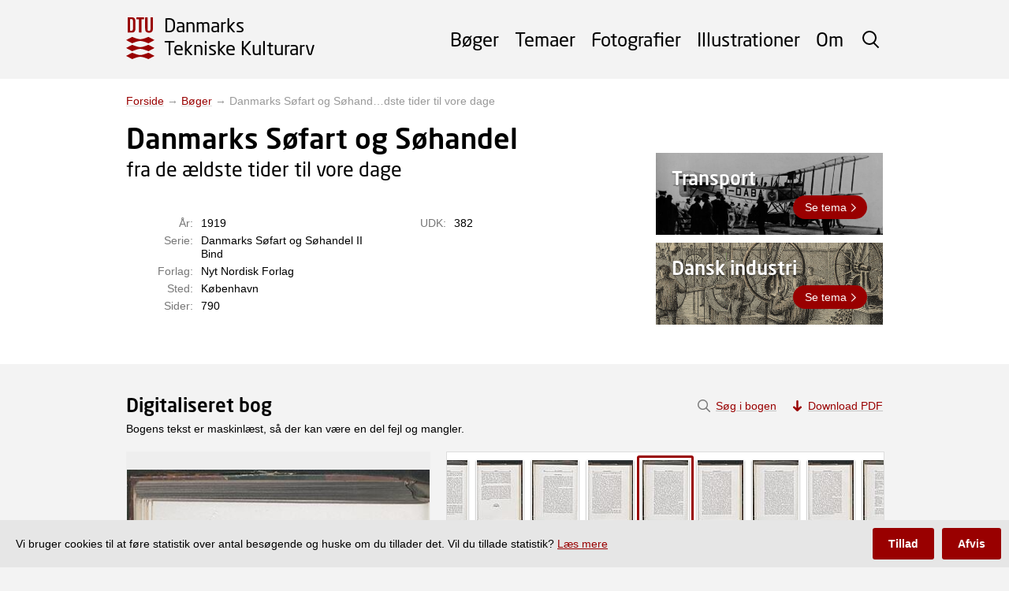

--- FILE ---
content_type: text/html; charset=utf-8
request_url: https://tekniskkulturarv.dk/book/5b1d80f5-3291-4d9e-b851-68a66979a92c?page=710
body_size: 53303
content:
<!DOCTYPE html>
<html>
  <head>
    <meta charset='UTF-8' />
<!--[if IE]><meta http-equiv="X-UA-Compatible" content="IE=edge,chrome=1" /><![endif]-->
<title>Danmarks Søfart og Søhandel  : fra de ældste tider til vore dage (side 710) - Danmarks Tekniske Kulturarv</title>
<meta name="description" content="Årstal: 1919" />
<link rel="canonical" href="https://tekniskkulturarv.dk/book/5b1d80f5-3291-4d9e-b851-68a66979a92c?page=710" />

<link rel="stylesheet" href="https://use.typekit.net/fqe2isa.css">
<link rel="stylesheet" href="/assets/application-9dbf5d81254a17b21801d86d086078fe6eac21d8753c1fe20ac4e295f8f9977d.css" media="screen" />

    <meta name="viewport" content="width=device-width,initial-scale=1.0">
    <script src="/assets/application-915b64accc886159c7580e3287f03bdfe6e0a7101acdd3e41d7f8038e6b89633.js"></script>
    <script>
      var _paq = window._paq = window._paq || [];
      var cookieConsentGiven = document.cookie.split(/ ?; ?/).indexOf('cks=1') > -1
      if (!cookieConsentGiven) {
        _paq.push(['disableCookies']);
      }
      _paq.push(['trackPageView']);
      _paq.push(['enableLinkTracking']);
      (function() {
        _paq.push(['setTrackerUrl', 'https://findit.matomo.cloud/matomo.php']);
        _paq.push(['setSiteId', '8']);
        var d=document, g=d.createElement('script'), s=d.getElementsByTagName('script')[0];
        g.async=true; g.src='//cdn.matomo.cloud/findit.matomo.cloud/matomo.js'; s.parentNode.insertBefore(g,s);
      })();
    </script>
  </head>
  <body class="layout">
    <div class="layout__header">
      <header class="header js-header" role="banner">
<div class="header__body">
<a class="header__logo" href="/">
  <span>Danmarks</span> <span>Tekniske Kulturarv</span>
</a><div class="header__space"></div>
<div class="header__overlay">
  <form class="header__search" action="/search">
    <input type="text" name="q" class="header__search-field"/>
    <button class="header__search-button">Søg</button>
    <span class="header__search-toggle js-header-search-toggle"></span>
  </form>
  <nav id="menu" class="header__menu" role="navigation">
    <ul>
      <li><a href="/books">Bøger</a></li>
      <li><a href="/themes">Temaer</a></li>
      <li><a href="/photos">Fotografier</a></li>
      <li><a href="/illustrations">Illustrationer</a></li>
      <li><a href="/about">Om</a></li>
    </ul>
  </nav>
</div>
<span class="header__toggle js-header-toggle">
  <span class="header__toggle__top"></span>
  <span class="header__toggle__middle"></span>
  <span class="header__toggle__bottom"></span>
</span>
</div>
</header>    </div>
    <main role="main" class="layout__middle">
      
      <div class="layout__breadcrumb">
          
            <a class="link" href="/">Forside</a>
           → 
            <a class="link" href="/books">Bøger</a>
           → 
            <span>Danmarks Søfart og Søhand…dste tider til vore dage</span>
      </div>
      




<div class="layout__segment">
  <div class="show__top">
    <div class="show__main">
      <h1 class="show__title show__title--long">Danmarks Søfart og Søhandel  <br/><small>fra de ældste tider til vore dage</small></h1>
      <div class="show__properties">
        <div class="show__properties-group">
          <p><strong>År:</strong> 1919</p>
          <p><strong>Serie:</strong> Danmarks Søfart og Søhandel II Bind</p>
          <p><strong>Forlag:</strong> Nyt Nordisk Forlag</p>
          <p><strong>Sted:</strong> København</p>
          <p><strong>Sider:</strong> 790</p>
        </div>
        <div class="show__properties-group">
          <p><strong>UDK:</strong> 382</p>
        </div>
      </div>
      <div class="show__abstract"></div>
    </div>
    <div class="show__aside">
      <a class="poster space__bottom-1" style="background-image: url(/theme/289dc9c3-6ee0-47bd-874f-f3038c4d1bb5/image/800x200?version=1611947762);"  href="/theme/transport">
        <p class="poster__title">Transport</p>
        <p class="poster__footer"><span class="poster__button">Se tema</span></p>
      </a>
      <a class="poster space__bottom-1" style="background-image: url(/theme/d9782dc3-0e33-46c2-8cc5-ec196d054922/image/800x200?version=1622379126);"  href="/theme/dansk-industri">
        <p class="poster__title">Dansk industri</p>
        <p class="poster__footer"><span class="poster__button">Se tema</span></p>
      </a>
    </div>
  </div>
</div>
<div class="layout__full" id="viewer">
  <div class="layout__segment">
    <div class="viewer js-viewer" data-page="709" data-highlight="" data-pages="808" data-image-base="/book/5b1d80f5-3291-4d9e-b851-68a66979a92c/page/image/" data-tracking-label="Danmarks Søfart og Søhandel  : fra de ældste tider til vore dage (5b1d80f5-3291-4d9e-b851-68a66979a92c)" data-download-prefix="danmarks_s_fart_og_s_handel_fra_de_ldste_tider_til_vore_dage_side_710_">
      <div class="viewer__search-intro">
        <a href="#" class="viewer__search-intro__close js-viewer-search"></a>
        <p><strong>Søgning i bogen</strong></p>
        <p>Den bedste måde at søge i bogen er ved at downloade PDF'en og søge i den.</p>
        <p>Derved får du fremhævet ordene visuelt direkte på billedet af siden.</p>
        <p><a href="/book/5b1d80f5-3291-4d9e-b851-68a66979a92c/danmarks-s-fart-og-s-handel.pdf" class="viewer__download">Download PDF</a></p>
      </div>
      <div class="viewer__head">
        <h2 class="viewer__title">Digitaliseret bog</h2>
        <p class="viewer__intro">Bogens tekst er maskinlæst, så der kan være en del fejl og mangler.</p>
      </div>
      <div class="viewer__body">
        <a href="#" class="viewer__image-download js-viewer-download" title="Download originalbilledet" download></a>
        <div class="viewer__image js-viewer-image"></div>
        <div class="viewer__main">
          <div class="viewer__thumbnails js-viewer-thumbnails"></div>
          <div class="viewer__page">
            <div class="viewer__navigator">
              Side <select class="js-viewer-page">
                  <option value="0">1</option>
                  <option value="1">2</option>
                  <option value="2">3</option>
                  <option value="3">4</option>
                  <option value="4">5</option>
                  <option value="5">6</option>
                  <option value="6">7</option>
                  <option value="7">8</option>
                  <option value="8">9</option>
                  <option value="9">10</option>
                  <option value="10">11</option>
                  <option value="11">12</option>
                  <option value="12">13</option>
                  <option value="13">14</option>
                  <option value="14">15</option>
                  <option value="15">16</option>
                  <option value="16">17</option>
                  <option value="17">18</option>
                  <option value="18">19</option>
                  <option value="19">20</option>
                  <option value="20">21</option>
                  <option value="21">22</option>
                  <option value="22">23</option>
                  <option value="23">24</option>
                  <option value="24">25</option>
                  <option value="25">26</option>
                  <option value="26">27</option>
                  <option value="27">28</option>
                  <option value="28">29</option>
                  <option value="29">30</option>
                  <option value="30">31</option>
                  <option value="31">32</option>
                  <option value="32">33</option>
                  <option value="33">34</option>
                  <option value="34">35</option>
                  <option value="35">36</option>
                  <option value="36">37</option>
                  <option value="37">38</option>
                  <option value="38">39</option>
                  <option value="39">40</option>
                  <option value="40">41</option>
                  <option value="41">42</option>
                  <option value="42">43</option>
                  <option value="43">44</option>
                  <option value="44">45</option>
                  <option value="45">46</option>
                  <option value="46">47</option>
                  <option value="47">48</option>
                  <option value="48">49</option>
                  <option value="49">50</option>
                  <option value="50">51</option>
                  <option value="51">52</option>
                  <option value="52">53</option>
                  <option value="53">54</option>
                  <option value="54">55</option>
                  <option value="55">56</option>
                  <option value="56">57</option>
                  <option value="57">58</option>
                  <option value="58">59</option>
                  <option value="59">60</option>
                  <option value="60">61</option>
                  <option value="61">62</option>
                  <option value="62">63</option>
                  <option value="63">64</option>
                  <option value="64">65</option>
                  <option value="65">66</option>
                  <option value="66">67</option>
                  <option value="67">68</option>
                  <option value="68">69</option>
                  <option value="69">70</option>
                  <option value="70">71</option>
                  <option value="71">72</option>
                  <option value="72">73</option>
                  <option value="73">74</option>
                  <option value="74">75</option>
                  <option value="75">76</option>
                  <option value="76">77</option>
                  <option value="77">78</option>
                  <option value="78">79</option>
                  <option value="79">80</option>
                  <option value="80">81</option>
                  <option value="81">82</option>
                  <option value="82">83</option>
                  <option value="83">84</option>
                  <option value="84">85</option>
                  <option value="85">86</option>
                  <option value="86">87</option>
                  <option value="87">88</option>
                  <option value="88">89</option>
                  <option value="89">90</option>
                  <option value="90">91</option>
                  <option value="91">92</option>
                  <option value="92">93</option>
                  <option value="93">94</option>
                  <option value="94">95</option>
                  <option value="95">96</option>
                  <option value="96">97</option>
                  <option value="97">98</option>
                  <option value="98">99</option>
                  <option value="99">100</option>
                  <option value="100">101</option>
                  <option value="101">102</option>
                  <option value="102">103</option>
                  <option value="103">104</option>
                  <option value="104">105</option>
                  <option value="105">106</option>
                  <option value="106">107</option>
                  <option value="107">108</option>
                  <option value="108">109</option>
                  <option value="109">110</option>
                  <option value="110">111</option>
                  <option value="111">112</option>
                  <option value="112">113</option>
                  <option value="113">114</option>
                  <option value="114">115</option>
                  <option value="115">116</option>
                  <option value="116">117</option>
                  <option value="117">118</option>
                  <option value="118">119</option>
                  <option value="119">120</option>
                  <option value="120">121</option>
                  <option value="121">122</option>
                  <option value="122">123</option>
                  <option value="123">124</option>
                  <option value="124">125</option>
                  <option value="125">126</option>
                  <option value="126">127</option>
                  <option value="127">128</option>
                  <option value="128">129</option>
                  <option value="129">130</option>
                  <option value="130">131</option>
                  <option value="131">132</option>
                  <option value="132">133</option>
                  <option value="133">134</option>
                  <option value="134">135</option>
                  <option value="135">136</option>
                  <option value="136">137</option>
                  <option value="137">138</option>
                  <option value="138">139</option>
                  <option value="139">140</option>
                  <option value="140">141</option>
                  <option value="141">142</option>
                  <option value="142">143</option>
                  <option value="143">144</option>
                  <option value="144">145</option>
                  <option value="145">146</option>
                  <option value="146">147</option>
                  <option value="147">148</option>
                  <option value="148">149</option>
                  <option value="149">150</option>
                  <option value="150">151</option>
                  <option value="151">152</option>
                  <option value="152">153</option>
                  <option value="153">154</option>
                  <option value="154">155</option>
                  <option value="155">156</option>
                  <option value="156">157</option>
                  <option value="157">158</option>
                  <option value="158">159</option>
                  <option value="159">160</option>
                  <option value="160">161</option>
                  <option value="161">162</option>
                  <option value="162">163</option>
                  <option value="163">164</option>
                  <option value="164">165</option>
                  <option value="165">166</option>
                  <option value="166">167</option>
                  <option value="167">168</option>
                  <option value="168">169</option>
                  <option value="169">170</option>
                  <option value="170">171</option>
                  <option value="171">172</option>
                  <option value="172">173</option>
                  <option value="173">174</option>
                  <option value="174">175</option>
                  <option value="175">176</option>
                  <option value="176">177</option>
                  <option value="177">178</option>
                  <option value="178">179</option>
                  <option value="179">180</option>
                  <option value="180">181</option>
                  <option value="181">182</option>
                  <option value="182">183</option>
                  <option value="183">184</option>
                  <option value="184">185</option>
                  <option value="185">186</option>
                  <option value="186">187</option>
                  <option value="187">188</option>
                  <option value="188">189</option>
                  <option value="189">190</option>
                  <option value="190">191</option>
                  <option value="191">192</option>
                  <option value="192">193</option>
                  <option value="193">194</option>
                  <option value="194">195</option>
                  <option value="195">196</option>
                  <option value="196">197</option>
                  <option value="197">198</option>
                  <option value="198">199</option>
                  <option value="199">200</option>
                  <option value="200">201</option>
                  <option value="201">202</option>
                  <option value="202">203</option>
                  <option value="203">204</option>
                  <option value="204">205</option>
                  <option value="205">206</option>
                  <option value="206">207</option>
                  <option value="207">208</option>
                  <option value="208">209</option>
                  <option value="209">210</option>
                  <option value="210">211</option>
                  <option value="211">212</option>
                  <option value="212">213</option>
                  <option value="213">214</option>
                  <option value="214">215</option>
                  <option value="215">216</option>
                  <option value="216">217</option>
                  <option value="217">218</option>
                  <option value="218">219</option>
                  <option value="219">220</option>
                  <option value="220">221</option>
                  <option value="221">222</option>
                  <option value="222">223</option>
                  <option value="223">224</option>
                  <option value="224">225</option>
                  <option value="225">226</option>
                  <option value="226">227</option>
                  <option value="227">228</option>
                  <option value="228">229</option>
                  <option value="229">230</option>
                  <option value="230">231</option>
                  <option value="231">232</option>
                  <option value="232">233</option>
                  <option value="233">234</option>
                  <option value="234">235</option>
                  <option value="235">236</option>
                  <option value="236">237</option>
                  <option value="237">238</option>
                  <option value="238">239</option>
                  <option value="239">240</option>
                  <option value="240">241</option>
                  <option value="241">242</option>
                  <option value="242">243</option>
                  <option value="243">244</option>
                  <option value="244">245</option>
                  <option value="245">246</option>
                  <option value="246">247</option>
                  <option value="247">248</option>
                  <option value="248">249</option>
                  <option value="249">250</option>
                  <option value="250">251</option>
                  <option value="251">252</option>
                  <option value="252">253</option>
                  <option value="253">254</option>
                  <option value="254">255</option>
                  <option value="255">256</option>
                  <option value="256">257</option>
                  <option value="257">258</option>
                  <option value="258">259</option>
                  <option value="259">260</option>
                  <option value="260">261</option>
                  <option value="261">262</option>
                  <option value="262">263</option>
                  <option value="263">264</option>
                  <option value="264">265</option>
                  <option value="265">266</option>
                  <option value="266">267</option>
                  <option value="267">268</option>
                  <option value="268">269</option>
                  <option value="269">270</option>
                  <option value="270">271</option>
                  <option value="271">272</option>
                  <option value="272">273</option>
                  <option value="273">274</option>
                  <option value="274">275</option>
                  <option value="275">276</option>
                  <option value="276">277</option>
                  <option value="277">278</option>
                  <option value="278">279</option>
                  <option value="279">280</option>
                  <option value="280">281</option>
                  <option value="281">282</option>
                  <option value="282">283</option>
                  <option value="283">284</option>
                  <option value="284">285</option>
                  <option value="285">286</option>
                  <option value="286">287</option>
                  <option value="287">288</option>
                  <option value="288">289</option>
                  <option value="289">290</option>
                  <option value="290">291</option>
                  <option value="291">292</option>
                  <option value="292">293</option>
                  <option value="293">294</option>
                  <option value="294">295</option>
                  <option value="295">296</option>
                  <option value="296">297</option>
                  <option value="297">298</option>
                  <option value="298">299</option>
                  <option value="299">300</option>
                  <option value="300">301</option>
                  <option value="301">302</option>
                  <option value="302">303</option>
                  <option value="303">304</option>
                  <option value="304">305</option>
                  <option value="305">306</option>
                  <option value="306">307</option>
                  <option value="307">308</option>
                  <option value="308">309</option>
                  <option value="309">310</option>
                  <option value="310">311</option>
                  <option value="311">312</option>
                  <option value="312">313</option>
                  <option value="313">314</option>
                  <option value="314">315</option>
                  <option value="315">316</option>
                  <option value="316">317</option>
                  <option value="317">318</option>
                  <option value="318">319</option>
                  <option value="319">320</option>
                  <option value="320">321</option>
                  <option value="321">322</option>
                  <option value="322">323</option>
                  <option value="323">324</option>
                  <option value="324">325</option>
                  <option value="325">326</option>
                  <option value="326">327</option>
                  <option value="327">328</option>
                  <option value="328">329</option>
                  <option value="329">330</option>
                  <option value="330">331</option>
                  <option value="331">332</option>
                  <option value="332">333</option>
                  <option value="333">334</option>
                  <option value="334">335</option>
                  <option value="335">336</option>
                  <option value="336">337</option>
                  <option value="337">338</option>
                  <option value="338">339</option>
                  <option value="339">340</option>
                  <option value="340">341</option>
                  <option value="341">342</option>
                  <option value="342">343</option>
                  <option value="343">344</option>
                  <option value="344">345</option>
                  <option value="345">346</option>
                  <option value="346">347</option>
                  <option value="347">348</option>
                  <option value="348">349</option>
                  <option value="349">350</option>
                  <option value="350">351</option>
                  <option value="351">352</option>
                  <option value="352">353</option>
                  <option value="353">354</option>
                  <option value="354">355</option>
                  <option value="355">356</option>
                  <option value="356">357</option>
                  <option value="357">358</option>
                  <option value="358">359</option>
                  <option value="359">360</option>
                  <option value="360">361</option>
                  <option value="361">362</option>
                  <option value="362">363</option>
                  <option value="363">364</option>
                  <option value="364">365</option>
                  <option value="365">366</option>
                  <option value="366">367</option>
                  <option value="367">368</option>
                  <option value="368">369</option>
                  <option value="369">370</option>
                  <option value="370">371</option>
                  <option value="371">372</option>
                  <option value="372">373</option>
                  <option value="373">374</option>
                  <option value="374">375</option>
                  <option value="375">376</option>
                  <option value="376">377</option>
                  <option value="377">378</option>
                  <option value="378">379</option>
                  <option value="379">380</option>
                  <option value="380">381</option>
                  <option value="381">382</option>
                  <option value="382">383</option>
                  <option value="383">384</option>
                  <option value="384">385</option>
                  <option value="385">386</option>
                  <option value="386">387</option>
                  <option value="387">388</option>
                  <option value="388">389</option>
                  <option value="389">390</option>
                  <option value="390">391</option>
                  <option value="391">392</option>
                  <option value="392">393</option>
                  <option value="393">394</option>
                  <option value="394">395</option>
                  <option value="395">396</option>
                  <option value="396">397</option>
                  <option value="397">398</option>
                  <option value="398">399</option>
                  <option value="399">400</option>
                  <option value="400">401</option>
                  <option value="401">402</option>
                  <option value="402">403</option>
                  <option value="403">404</option>
                  <option value="404">405</option>
                  <option value="405">406</option>
                  <option value="406">407</option>
                  <option value="407">408</option>
                  <option value="408">409</option>
                  <option value="409">410</option>
                  <option value="410">411</option>
                  <option value="411">412</option>
                  <option value="412">413</option>
                  <option value="413">414</option>
                  <option value="414">415</option>
                  <option value="415">416</option>
                  <option value="416">417</option>
                  <option value="417">418</option>
                  <option value="418">419</option>
                  <option value="419">420</option>
                  <option value="420">421</option>
                  <option value="421">422</option>
                  <option value="422">423</option>
                  <option value="423">424</option>
                  <option value="424">425</option>
                  <option value="425">426</option>
                  <option value="426">427</option>
                  <option value="427">428</option>
                  <option value="428">429</option>
                  <option value="429">430</option>
                  <option value="430">431</option>
                  <option value="431">432</option>
                  <option value="432">433</option>
                  <option value="433">434</option>
                  <option value="434">435</option>
                  <option value="435">436</option>
                  <option value="436">437</option>
                  <option value="437">438</option>
                  <option value="438">439</option>
                  <option value="439">440</option>
                  <option value="440">441</option>
                  <option value="441">442</option>
                  <option value="442">443</option>
                  <option value="443">444</option>
                  <option value="444">445</option>
                  <option value="445">446</option>
                  <option value="446">447</option>
                  <option value="447">448</option>
                  <option value="448">449</option>
                  <option value="449">450</option>
                  <option value="450">451</option>
                  <option value="451">452</option>
                  <option value="452">453</option>
                  <option value="453">454</option>
                  <option value="454">455</option>
                  <option value="455">456</option>
                  <option value="456">457</option>
                  <option value="457">458</option>
                  <option value="458">459</option>
                  <option value="459">460</option>
                  <option value="460">461</option>
                  <option value="461">462</option>
                  <option value="462">463</option>
                  <option value="463">464</option>
                  <option value="464">465</option>
                  <option value="465">466</option>
                  <option value="466">467</option>
                  <option value="467">468</option>
                  <option value="468">469</option>
                  <option value="469">470</option>
                  <option value="470">471</option>
                  <option value="471">472</option>
                  <option value="472">473</option>
                  <option value="473">474</option>
                  <option value="474">475</option>
                  <option value="475">476</option>
                  <option value="476">477</option>
                  <option value="477">478</option>
                  <option value="478">479</option>
                  <option value="479">480</option>
                  <option value="480">481</option>
                  <option value="481">482</option>
                  <option value="482">483</option>
                  <option value="483">484</option>
                  <option value="484">485</option>
                  <option value="485">486</option>
                  <option value="486">487</option>
                  <option value="487">488</option>
                  <option value="488">489</option>
                  <option value="489">490</option>
                  <option value="490">491</option>
                  <option value="491">492</option>
                  <option value="492">493</option>
                  <option value="493">494</option>
                  <option value="494">495</option>
                  <option value="495">496</option>
                  <option value="496">497</option>
                  <option value="497">498</option>
                  <option value="498">499</option>
                  <option value="499">500</option>
                  <option value="500">501</option>
                  <option value="501">502</option>
                  <option value="502">503</option>
                  <option value="503">504</option>
                  <option value="504">505</option>
                  <option value="505">506</option>
                  <option value="506">507</option>
                  <option value="507">508</option>
                  <option value="508">509</option>
                  <option value="509">510</option>
                  <option value="510">511</option>
                  <option value="511">512</option>
                  <option value="512">513</option>
                  <option value="513">514</option>
                  <option value="514">515</option>
                  <option value="515">516</option>
                  <option value="516">517</option>
                  <option value="517">518</option>
                  <option value="518">519</option>
                  <option value="519">520</option>
                  <option value="520">521</option>
                  <option value="521">522</option>
                  <option value="522">523</option>
                  <option value="523">524</option>
                  <option value="524">525</option>
                  <option value="525">526</option>
                  <option value="526">527</option>
                  <option value="527">528</option>
                  <option value="528">529</option>
                  <option value="529">530</option>
                  <option value="530">531</option>
                  <option value="531">532</option>
                  <option value="532">533</option>
                  <option value="533">534</option>
                  <option value="534">535</option>
                  <option value="535">536</option>
                  <option value="536">537</option>
                  <option value="537">538</option>
                  <option value="538">539</option>
                  <option value="539">540</option>
                  <option value="540">541</option>
                  <option value="541">542</option>
                  <option value="542">543</option>
                  <option value="543">544</option>
                  <option value="544">545</option>
                  <option value="545">546</option>
                  <option value="546">547</option>
                  <option value="547">548</option>
                  <option value="548">549</option>
                  <option value="549">550</option>
                  <option value="550">551</option>
                  <option value="551">552</option>
                  <option value="552">553</option>
                  <option value="553">554</option>
                  <option value="554">555</option>
                  <option value="555">556</option>
                  <option value="556">557</option>
                  <option value="557">558</option>
                  <option value="558">559</option>
                  <option value="559">560</option>
                  <option value="560">561</option>
                  <option value="561">562</option>
                  <option value="562">563</option>
                  <option value="563">564</option>
                  <option value="564">565</option>
                  <option value="565">566</option>
                  <option value="566">567</option>
                  <option value="567">568</option>
                  <option value="568">569</option>
                  <option value="569">570</option>
                  <option value="570">571</option>
                  <option value="571">572</option>
                  <option value="572">573</option>
                  <option value="573">574</option>
                  <option value="574">575</option>
                  <option value="575">576</option>
                  <option value="576">577</option>
                  <option value="577">578</option>
                  <option value="578">579</option>
                  <option value="579">580</option>
                  <option value="580">581</option>
                  <option value="581">582</option>
                  <option value="582">583</option>
                  <option value="583">584</option>
                  <option value="584">585</option>
                  <option value="585">586</option>
                  <option value="586">587</option>
                  <option value="587">588</option>
                  <option value="588">589</option>
                  <option value="589">590</option>
                  <option value="590">591</option>
                  <option value="591">592</option>
                  <option value="592">593</option>
                  <option value="593">594</option>
                  <option value="594">595</option>
                  <option value="595">596</option>
                  <option value="596">597</option>
                  <option value="597">598</option>
                  <option value="598">599</option>
                  <option value="599">600</option>
                  <option value="600">601</option>
                  <option value="601">602</option>
                  <option value="602">603</option>
                  <option value="603">604</option>
                  <option value="604">605</option>
                  <option value="605">606</option>
                  <option value="606">607</option>
                  <option value="607">608</option>
                  <option value="608">609</option>
                  <option value="609">610</option>
                  <option value="610">611</option>
                  <option value="611">612</option>
                  <option value="612">613</option>
                  <option value="613">614</option>
                  <option value="614">615</option>
                  <option value="615">616</option>
                  <option value="616">617</option>
                  <option value="617">618</option>
                  <option value="618">619</option>
                  <option value="619">620</option>
                  <option value="620">621</option>
                  <option value="621">622</option>
                  <option value="622">623</option>
                  <option value="623">624</option>
                  <option value="624">625</option>
                  <option value="625">626</option>
                  <option value="626">627</option>
                  <option value="627">628</option>
                  <option value="628">629</option>
                  <option value="629">630</option>
                  <option value="630">631</option>
                  <option value="631">632</option>
                  <option value="632">633</option>
                  <option value="633">634</option>
                  <option value="634">635</option>
                  <option value="635">636</option>
                  <option value="636">637</option>
                  <option value="637">638</option>
                  <option value="638">639</option>
                  <option value="639">640</option>
                  <option value="640">641</option>
                  <option value="641">642</option>
                  <option value="642">643</option>
                  <option value="643">644</option>
                  <option value="644">645</option>
                  <option value="645">646</option>
                  <option value="646">647</option>
                  <option value="647">648</option>
                  <option value="648">649</option>
                  <option value="649">650</option>
                  <option value="650">651</option>
                  <option value="651">652</option>
                  <option value="652">653</option>
                  <option value="653">654</option>
                  <option value="654">655</option>
                  <option value="655">656</option>
                  <option value="656">657</option>
                  <option value="657">658</option>
                  <option value="658">659</option>
                  <option value="659">660</option>
                  <option value="660">661</option>
                  <option value="661">662</option>
                  <option value="662">663</option>
                  <option value="663">664</option>
                  <option value="664">665</option>
                  <option value="665">666</option>
                  <option value="666">667</option>
                  <option value="667">668</option>
                  <option value="668">669</option>
                  <option value="669">670</option>
                  <option value="670">671</option>
                  <option value="671">672</option>
                  <option value="672">673</option>
                  <option value="673">674</option>
                  <option value="674">675</option>
                  <option value="675">676</option>
                  <option value="676">677</option>
                  <option value="677">678</option>
                  <option value="678">679</option>
                  <option value="679">680</option>
                  <option value="680">681</option>
                  <option value="681">682</option>
                  <option value="682">683</option>
                  <option value="683">684</option>
                  <option value="684">685</option>
                  <option value="685">686</option>
                  <option value="686">687</option>
                  <option value="687">688</option>
                  <option value="688">689</option>
                  <option value="689">690</option>
                  <option value="690">691</option>
                  <option value="691">692</option>
                  <option value="692">693</option>
                  <option value="693">694</option>
                  <option value="694">695</option>
                  <option value="695">696</option>
                  <option value="696">697</option>
                  <option value="697">698</option>
                  <option value="698">699</option>
                  <option value="699">700</option>
                  <option value="700">701</option>
                  <option value="701">702</option>
                  <option value="702">703</option>
                  <option value="703">704</option>
                  <option value="704">705</option>
                  <option value="705">706</option>
                  <option value="706">707</option>
                  <option value="707">708</option>
                  <option value="708">709</option>
                  <option value="709">710</option>
                  <option value="710">711</option>
                  <option value="711">712</option>
                  <option value="712">713</option>
                  <option value="713">714</option>
                  <option value="714">715</option>
                  <option value="715">716</option>
                  <option value="716">717</option>
                  <option value="717">718</option>
                  <option value="718">719</option>
                  <option value="719">720</option>
                  <option value="720">721</option>
                  <option value="721">722</option>
                  <option value="722">723</option>
                  <option value="723">724</option>
                  <option value="724">725</option>
                  <option value="725">726</option>
                  <option value="726">727</option>
                  <option value="727">728</option>
                  <option value="728">729</option>
                  <option value="729">730</option>
                  <option value="730">731</option>
                  <option value="731">732</option>
                  <option value="732">733</option>
                  <option value="733">734</option>
                  <option value="734">735</option>
                  <option value="735">736</option>
                  <option value="736">737</option>
                  <option value="737">738</option>
                  <option value="738">739</option>
                  <option value="739">740</option>
                  <option value="740">741</option>
                  <option value="741">742</option>
                  <option value="742">743</option>
                  <option value="743">744</option>
                  <option value="744">745</option>
                  <option value="745">746</option>
                  <option value="746">747</option>
                  <option value="747">748</option>
                  <option value="748">749</option>
                  <option value="749">750</option>
                  <option value="750">751</option>
                  <option value="751">752</option>
                  <option value="752">753</option>
                  <option value="753">754</option>
                  <option value="754">755</option>
                  <option value="755">756</option>
                  <option value="756">757</option>
                  <option value="757">758</option>
                  <option value="758">759</option>
                  <option value="759">760</option>
                  <option value="760">761</option>
                  <option value="761">762</option>
                  <option value="762">763</option>
                  <option value="763">764</option>
                  <option value="764">765</option>
                  <option value="765">766</option>
                  <option value="766">767</option>
                  <option value="767">768</option>
                  <option value="768">769</option>
                  <option value="769">770</option>
                  <option value="770">771</option>
                  <option value="771">772</option>
                  <option value="772">773</option>
                  <option value="773">774</option>
                  <option value="774">775</option>
                  <option value="775">776</option>
                  <option value="776">777</option>
                  <option value="777">778</option>
                  <option value="778">779</option>
                  <option value="779">780</option>
                  <option value="780">781</option>
                  <option value="781">782</option>
                  <option value="782">783</option>
                  <option value="783">784</option>
                  <option value="784">785</option>
                  <option value="785">786</option>
                  <option value="786">787</option>
                  <option value="787">788</option>
                  <option value="788">789</option>
                  <option value="789">790</option>
                  <option value="790">791</option>
                  <option value="791">792</option>
                  <option value="792">793</option>
                  <option value="793">794</option>
                  <option value="794">795</option>
                  <option value="795">796</option>
                  <option value="796">797</option>
                  <option value="797">798</option>
                  <option value="798">799</option>
                  <option value="799">800</option>
                  <option value="800">801</option>
                  <option value="801">802</option>
                  <option value="802">803</option>
                  <option value="803">804</option>
                  <option value="804">805</option>
                  <option value="805">806</option>
                  <option value="806">807</option>
                  <option value="807">808</option>
              </select> af <strong>808</strong>
              <a href="/book/5b1d80f5-3291-4d9e-b851-68a66979a92c?page=709" class="viewer__previous js-viewer-previous">Forrige</a>
              <a href="/book/5b1d80f5-3291-4d9e-b851-68a66979a92c?page=711" class="viewer__next js-viewer-next">Næste</a>
            </div>
            <div class="viewer__text">﻿7oo	CHR. THORSEN	VI
GKCK.GK.	^C^&lt;&gt;KG^(XC^C&gt;^CKCKCKCKC»KCKOxCKCKaj^C&gt;^
Medens nemlig disse sidstes Transporter, der gik f. Eks. fra Middel-
havets Kyster til Brügge og London, var langvarige og farefulde og
foretoges med Skibe, der i Forhold til Hanseaternes var meget store
og rummede Ladninger af stor Værdi, foregik Hansestædernes Trans-
porter af Varer hovedsagelig ad de kortere Vandveje mellem Kontorerne
i Brügge, London og Bergen paa den ene Side og Nord- og Østersø-
kysternes Havne paa den anden Side; deres Transportskibe var som
Regel af meget beskedne Størrelser, og i Søforsikringens Barndom var
det kun de meget store Risikoer, man forsikrede. Endelig forstod man
paa anden Maade at formindske Risikoen, f. Eks. ved at fordele en
Vareladning i Smaapartier paa flere Skibe med samme Bestemmelses-
sted og ved selve Skibenes ofte vidtdrevne Udparcellering i Skibsparter.
Af disse Grunde er det forstaaeligt, at Søforsikringen henimod
Slutningen af det i6. Aarhundrede endnu ikke var bleven almindelig
i nogen af Hansestæderne; men netop i den sidste Fjerdedel af det
16. Aarhundrede forandrer Forholdene sig i saa Henseende om ikke
for alle Hansestæders Vedkommende, saa dog for Hamborgs. Grunden
til Forandringen maa søges i den nederlandsk-spanske Krigs For-
styrrelser i al Almindelighed og mere specielt i den foreløbige Øde-
læggelse af de nederlandske Forsikringsbørser. Talrige Nederlændere,
Spaniere, Italienere og portugisiske Jøder indvandrede omkring dette
Tidspunkt til Hamborg, og med dem vandt ogsaa Søforsikringen Ind-
pas. Den første Søforsikring, der afsluttedes i Hamborg, stammer fra
1588. Saa vel den forsikrede som de 29 Forsikrere, der deltog i Risi-
koen, var indvandrede fremmede, væsentligst Hollændere.
Hvornaar Søforsikringen først er bleven benyttet her i Danmark,
kan ikke angives helt bestemt. Desværre er der nemlig ikke til vor
Tid bevaret saa gamle private Forretningsarkiver, at vi gennem
saadanne kan hente Kundskab om dansk Søfarts og Handels Benyt-
telse af Søforsikringen i hine fjerne Tider, da det nye økonomiske
Hjælpemiddel først blev kendt og benyttet i fremmede Lande. Spørgs-
maalet om Tidspunktet for Søforsikringens Opstaaen herhjemme lod
sig sikkert bedst besvare ved en Undersøgelse af amsterdamske, ham-
borgske og londonske Arkiver, men en saadan Undersøgelse er ikke
hidtil foretaget. Imidlertid findes der ogsaa i vore egne offentlige</div>
          </div>
        </div>
      </div>
      <div class="viewer__foot">
        <a href="#" class="viewer__search js-viewer-search">Søg i bogen</a>
        <a href="/book/5b1d80f5-3291-4d9e-b851-68a66979a92c/danmarks-s-fart-og-s-handel.pdf" class="viewer__download">Download PDF</a>
      </div>
    </div>
    <div class="presenter js-presenter">
  <div class="presenter__controls">
    <div class="presenter__in" id="presenter-in"></div>
    <div class="presenter__out" id="presenter-out"></div>
    <div class="presenter__reset" id="presenter-reset" title="Øgle!"></div>
    <div class="presenter__previous" id="presenter-previous"></div>
    <div class="presenter__next" id="presenter-next"></div>
  </div>
  <div class="presenter__close"></div>
  <div class="presenter__image"></div>
</div>
  </div>
</div>
<div class="layout__segment">
</div>
    </main>
    <div class="layout__footer">
      <footer role="contentinfo" class="footer">
  <div class="footer__body">
    <div class="footer__main">
      <p class="footer__heading">Danmarks Tekniske Kulturarv</p>
      <div class="footer__about">
        <p>
          Hjemmesiden Danmarks Tekniske Kulturarv giver adgang til at søge i en unik samling af historisk-tekniske bøger og fotografier fra DTU Bibliotek.
           <a href="/about">Læs mere</a>.
        </p>
      </div>
      <div class="footer__contact">
        <p><strong>Kontakt</strong></p>
        <p>Projektgruppen fra DTU Bibliotek og Teknologihistorie DTU kan kontaktes på</p>
        <p><a href="mailto:bibliotek@dtu.dk">bibliotek@dtu.dk</a></p>
      </div>
      <div class="footer__developers">
        <p><strong>Udviklet af</strong></p>
        <p class="footer__developer"><a target="_blank" href="https://www.bibliotek.dtu.dk/">DTU Bibliotek</a> i samarbejde med</p>
        <p class="footer__developer"><a target="_blank" href="https://historie.dtu.dk/">Teknologihistorie DTU</a></p>
      </div>
    </div>
    <div class="footer__sponsors">
      <p class="footer__sponsors-heading">Sponsorer</p>
      <ul>
        <li><a href="https://louis-hansenfonden.dk" target="_blank" class="footer__sponsor footer__sponsor--louis-hansen">
          <span>Aage og Johanne Louis-Hansens Fond</span>
        </a></li>
        <li><a href="http://www.kerrn-jespersen-fonden.dk" target="_blank" class="footer__sponsor footer__sponsor--kerrn-jepsersen">
          <span>Martha og Paul Kerrn-Jepsersens Fond</span>
        </a></li>
        <li><a href="https://omfonden.dk" target="_blank" class="footer__sponsor footer__sponsor--monsted ">
          <span>Otto Mønsteds Fond</span>
        </a></li>
        <li><a href="https://www.ellehammerfonden.dk" target="_blank" class="footer__sponsor footer__sponsor--ellehammer ">
          <span>Ellehammerfonden</span>
        </a></li>
      </ul>
    </div>
  </div>
</footer>    </div>
    <div class="disclaimer js-disclaimer">
      <p class="disclaimer__text"><span>Vi bruger cookies til at føre statistik over antal besøgende og huske om du tillader det. Vil du tillade statistik? <a class="disclaimer__link" href="/about#cookies">Læs mere</a></span></p>
      <button class="disclaimer__button disclaimer__button--highlighted js-disclaimer-accept">Tillad</button>
      <button class="disclaimer__button js-disclaimer-decline">Afvis</button>
    </div>
  </body>
</html>


--- FILE ---
content_type: text/css
request_url: https://tekniskkulturarv.dk/assets/application-9dbf5d81254a17b21801d86d086078fe6eac21d8753c1fe20ac4e295f8f9977d.css
body_size: 48765
content:
.layout{font-family:"Arial", "Helvetica", sans-serif;margin:0;background:#f3f3f3;font-size:16px;line-height:1.25}.layout__breadcrumb{color:#999;margin:20px auto -10px;padding:0px 20px;max-width:960px}.layout__middle{background:#fff;overflow:hidden;display:block}.layout__main{margin:0 auto;padding:25px 20px;max-width:960px;min-height:50vh}.layout__full{background:#f3f3f3}.layout__segment{margin:0 auto;padding:25px 20px;max-width:960px}.layout__column-heading{font-family:"neo-sans", "Trebuchet MS", "Arial", sans-serif;font-weight:500;font-size:32px;line-height:1;margin:0 0 20px}.layout__column-footer{margin:20px 0 0;text-align:right}.layout__column+.layout__column:before{content:'';display:block;margin:25px auto;border-top:1px solid #eee;max-width:200px}.layout__divider{margin:25px auto;background:none;border:none;border-top:1px solid #eee;max-width:200px}.layout__quote{font-family:"neo-sans", "Trebuchet MS", "Arial", sans-serif;font-weight:400;color:#777;margin:0}.layout__quote p{margin:0}.layout__quote p+p{margin-top:10px}.layout__by{text-align:center;margin:25px 0;color:#777}.layout__by span{display:block;margin:.5em 0}.layout__by a{font-family:"neo-sans", "Trebuchet MS", "Arial", sans-serif;font-weight:500;color:#990000;text-decoration:none;font-size:1.2857142857em;margin:0 0.2em}.layout__by a:hover{text-decoration:underline}.layout__text{max-width:620px}@media (min-width: 700px){.layout{font-size:14px}.layout__breadcrumb{margin:20px auto -20px}.layout__main{padding:50px 20px 60px}.layout__segment{padding:40px 20px}.layout__divider{max-width:300px}.layout__by{margin:30px 0}.layout__by span{display:inline;margin:0}.layout__quote{font-size:18px}.layout__columns{display:flex;margin:-20px}.layout__column{flex:1 0;padding:20px;box-sizing:border-box;display:flex;flex-direction:column}.layout__column-body{flex-grow:1}.layout__column-heading--centered{text-align:center}.layout__columns--2{display:flex;flex-wrap:wrap}.layout__columns--2 .layout__column{flex-basis:50%}.layout__columns--centered .layout__column-heading{text-align:center}.layout__columns--centered .layout__column-footer{text-align:center}.layout__column+.layout__column:before{display:none}}.header{background:#f3f3f3;margin:0;z-index:1;height:60px}.header.is-overlayed{position:absolute;background:none;width:100%;color:#fff}.header.is-overlayed .header__logo{background-image:url(/assets/dtu_white-1427a8f2e46316dcf004efb5b7f1052a05a04d3308479eaf1c5fe5be0de5c59b.svg)}.header__body{margin:0 auto;padding:0px 10px;max-width:960px;display:flex;align-items:center;height:100%}.header__space{flex-grow:1}.header a{text-decoration:none;color:inherit}.header__logo{background-image:url(/assets/dtu-7bd44b8445380481c48faccd251be6e451a66199f50085d1974d33824296f389.svg);background-size:1.5em;padding:0 0 0 2em;background-repeat:no-repeat;display:inline-block;font-family:"neo-sans", "Trebuchet MS", "Arial", sans-serif;font-weight:500;line-height:1;font-size:16px;background-position:0 0;height:2.3em;transition:font-size 200ms}.header__logo>span{display:block}.header__logo>span:first-child{margin:-0.1em 0 0.2em}.header__overlay{position:fixed;top:0;right:-80%;bottom:0;width:80%;background:#fff;z-index:1}.header.is-animating .header__overlay{transition:right 200ms}.header.is-open .header__overlay{right:0%;box-shadow:0 0 10px rgba(0,0,0,0.2)}.header__search{margin:60px 20px 20px;position:relative}.header__search-field{width:100%;box-sizing:border-box;height:42px;border:1px solid #ddd;-webkit-appearance:none;-moz-appearance:none;border-radius:3px;padding:0 4px;font-size:16px;margin:0}.header__search-button{position:absolute;background:#990000;color:#fff;right:0;top:0;-webkit-appearance:none;-moz-appearance:none;border:none;height:42px;padding:0 15px;font-weight:bold;font-family:inherit;font-size:16px;text-transform:uppercase;border-radius:0 3px 3px 0;margin:0}.header__menu{color:#000}.header__menu ul{list-style:none;margin:0;padding:0}.header__menu a{padding:15px 20px;font-family:"neo-sans", "Trebuchet MS", "Arial", sans-serif;font-weight:500;display:block;font-size:24px;line-height:30px}.header__menu a:hover{color:#990000}.header__toggle{display:inline-block;width:60px;height:60px;position:absolute;right:0;top:0;z-index:1;cursor:pointer;-webkit-tap-highlight-color:transparent}.header__toggle>span{display:block;width:28px;height:3px;border-radius:1.5px;background-color:#000;transform-origin:center;transition:transform 200ms,opacity 200ms, background-color 100ms;position:absolute;left:16px;top:50%;margin-top:-1px}.header.is-overlayed .header__toggle>span{background-color:#fff}.header__toggle__top{transform:translateY(-9px)}.header__toggle__middle{opacity:1}.header__toggle__bottom{transform:translateY(9px)}.header.is-open .header__toggle{position:fixed}.header.is-open .header__toggle>span{background-color:#000}.header.is-open .header__toggle__top{transform:translate(-1px, 0px) rotate(-135deg)}.header.is-open .header__toggle__middle{opacity:0}.header.is-open .header__toggle__bottom{transform:translate(-1px, 0px) rotate(135deg)}@media (min-width: 600px){.header__body{padding:0px 20px}.header__toggle{display:none}.header__overlay{position:relative;background:none;padding:0;box-shadow:none !important;width:auto;right:0;transition:none}.header__search{position:absolute;right:0;overflow:hidden;width:30px;height:60px;transition:width 200ms;padding-right:20px;margin:0;box-sizing:border-box}.is-search-open .header__search{width:340px}.header__search-toggle{position:absolute;width:30px;height:30px;top:15px;right:0;cursor:pointer;-webkit-tap-highlight-color:transparent}.header__search-toggle:before{content:'';position:absolute;width:14px;height:14px;border:2px solid #000;border-radius:50%;transform:translate(4px, 4px) rotate(-45deg);transition:all 200ms}.header__search-toggle:after{content:'';position:absolute;width:2px;height:10px;background:#000;top:0;left:0;transform:translate(20px, 17px) rotate(-45deg);transition:all 200ms}.is-search-open .header__search-toggle:before{width:20px;height:0;border-radius:0;border-width:2px 0 0;transform:translate(7px, 13px) rotate(-45deg)}.is-search-open .header__search-toggle:after{transform:translate(16px, 4px) rotate(-45deg);height:20px}.is-overlayed .header__search-toggle:before{border-color:#fff}.is-overlayed .header__search-toggle:after{background-color:#fff}.header__search-field{width:0px;transition:width 200ms;top:15px;right:30px;position:absolute;-webkit-appearance:none;height:30px;border:none;border-radius:2px;border:1px solid #ddd;box-shadow:inset 0 2px 3px rgba(0,0,0,0.1);box-sizing:border-box;padding:0 5px;font-size:16px;font-family:inherit}.is-search-open .header__search-field{width:315px}.header__search-button{box-sizing:border-box;position:absolute;right:30px;top:15px;margin:0;-webkit-appearance:none;-moz-appearance:none;background:#990000;color:#fff;border:none;font-family:inherit;height:30px;font-size:12px;font-weight:bold;text-transform:uppercase;border-radius:0 2px 2px 0;padding:0 10px}.header__menu ul{display:flex;margin-right:30px}.header__menu a{font-family:"neo-sans", "Trebuchet MS", "Arial", sans-serif;font-weight:400;font-size:18px;line-height:60px;padding:0 5px;letter-spacing:-.5px}.header.is-overlayed .header__menu a{color:#fff}}@media (min-width: 650px){.header__menu ul{margin-right:40px}.header__menu a{letter-spacing:0px}}@media (min-width: 700px){.header__menu a{padding:0 10px}}@media (min-width: 800px){.header{padding:10px 0}.header__logo{font-family:"neo-sans", "Trebuchet MS", "Arial", sans-serif;font-weight:400;font-size:18px}.header.is-front .header__logo{position:absolute;top:30px;margin-left:10px;font-size:32px}.header.is-front .header__logo>span{display:none}.header__menu a{padding:0 10px;font-size:24px}.is-search-open .header__search{width:465px}.is-search-open .header__search-field{width:430px}}@media (min-width: 900px){.header{padding:20px 0}.header__logo{font-size:24px}.header.is-front .header__logo{top:40px}}.footer{background:#f3f3f3;margin:0;color:#555}.footer a{color:inherit}.footer a:hover{color:#990000}.footer__body{margin:0 auto;padding:50px 20px;max-width:960px}.footer__heading{font-size:24px;font-family:"neo-sans", "Trebuchet MS", "Arial", sans-serif;font-weight:400;margin:0 0 15px}.footer__contact{margin:20px 0}.footer__contact p{margin:5px 0}.footer__developers{margin:20px 0}.footer__developers p{margin:5px 0}.footer__developers strong{font-weight:normal}.footer__developer>a{font-family:"neo-sans", "Trebuchet MS", "Arial", sans-serif;font-weight:500;text-decoration:none;font-size:18px}.footer__developer>a:hover{color:#990000}.footer__sponsors{margin-top:20px}.footer__sponsors-heading{font-weight:bold;margin:0}.footer__sponsors ul{list-style:none;margin:0;padding:0}.footer__sponsors li{margin:15px 0}.footer__sponsor{display:block;height:100px;background-size:contain;background-repeat:no-repeat;opacity:.7}.footer__sponsor:hover{opacity:1}.footer__sponsor>span{display:none}.footer__sponsor--louis-hansen{background-image:url(/assets/louis_hansens_fond-e83e84787912ae7c6caa664e77865969e75115887a3c75a055cddf1a846e7c1d.svg);width:184px;height:44px;margin-left:2px}.footer__sponsor--kerrn-jepsersen{background-image:url(/assets/kerrn_jespersens_fond-d9e71220e85bc4e874d1c38e114131d3603bdd0c2917c3472679a635493b4f36.svg);width:300px;height:40px}.footer__sponsor--monsted{background-image:url(/assets/otto_monsteds_fond-95461e9743af072dc54e4d1954792520bbf2be908e15c0bd03df1557fd5b7d08.svg);width:223px;height:46px;margin-left:6px}.footer__sponsor--ellehammer{background-image:url(/assets/ellehammerfonden-1849212ee029173170ddc7ec0c0f9f48ad7e3f9998642385232256b743b0828b.svg);width:270px;height:25px;margin-left:3px}@media (min-width: 700px){.footer__body{display:flex;justify-content:space-between}.footer__main{flex:0 0 50%}.footer__sponsors{flex:0 0 30%;margin-top:0}.footer__sponsors-heading{font-size:24px;font-family:"neo-sans", "Trebuchet MS", "Arial", sans-serif;font-weight:400;margin:0 0 15px}.footer__sponsors li{margin:20px 0}}.heading{font-family:"neo-sans", "Trebuchet MS", "Arial", sans-serif;font-weight:500;margin:0}.heading--1{font-size:32px;line-height:1}.heading--2{font-size:24px}.heading--segment{font-size:24px;text-align:center;margin:0 0 20px;line-height:1}.heading__link{font-size:16px;font-family:"Arial", "Helvetica", sans-serif;text-decoration:underline;color:#990000;text-decoration-color:#ddd;margin-left:10px}.heading__link:hover{text-decoration-color:#990000}.heading__link:after{content:'';display:inline-block;width:0.7142857143em;height:0.7142857143em;margin:-.1em -.3em 0 .3em;background-image:url(/assets/right-22e2fe1a4b9572965f3a75c1c7a271ab5101896731a97854be34e4580deccd54.svg);background-size:contain;background-position:50%;background-repeat:no-repeat;vertical-align:middle}@media (min-width: 700px){.heading--1{font-size:48px}.heading--segment{font-size:32px}.heading--2{font-size:24px}.heading__link{font-size:14px}}.hero{height:60vh;max-height:600px;min-height:300px;box-sizing:border-box;padding:60px 20px 20px;box-sizing:border-box;background:#555;color:#fff;display:flex;flex-direction:column;justify-content:center;align-items:center;background-image:url(/assets/hero_xl-19507a33c4e7b999aa7961852a00d78c4498c340c44d10d9e8ca4f4f35a55b6f.jpg);background-size:cover;background-position:50% 50%}.hero__title{font-family:"neo-sans", "Trebuchet MS", "Arial", sans-serif;font-weight:500;text-shadow:0 0 4px rgba(0,0,0,0.7);line-height:1;margin:0;font-size:42px}.hero__title>span{display:block}.hero__slogan{font-family:"neo-sans", "Trebuchet MS", "Arial", sans-serif;font-weight:400;font-size:18px;margin:10px 0}.hero__search{margin-top:20px;position:relative;width:100%;max-width:400px}.hero__search-field{width:100%;-webkit-appearance:none;height:42px;border:none;border-radius:3px;box-shadow:inset 0 2px 3px rgba(0,0,0,0.2);box-sizing:border-box;padding:0 10px;font-size:16px;font-family:inherit}.hero__search-button{box-sizing:border-box;position:absolute;right:0;top:0;margin:0;-webkit-appearance:none;-moz-appearance:none;background:#990000;color:#fff;border:none;font-family:inherit;height:42px;font-size:16px;font-weight:bold;text-transform:uppercase;border-radius:0 3px 3px 0;padding:0 15px}@media (min-width: 700px){.hero{padding:80px 20px 10px}.hero__title{font-size:6vw;line-height:1.1}.hero__slogan{font-size:2.5vw;margin:2vh 0}}@media (min-width: 900px){.hero__title{font-size:54px}.hero__slogan{font-size:24px}}@media (min-width: 700px) and (max-height: 700px){.hero{min-height:280px}.hero__title{text-align:center}.hero__title>span{display:inline}.hero__slogan{text-align:center}}.results__title{line-height:30px;font-family:"neo-sans", "Trebuchet MS", "Arial", sans-serif;font-weight:500;font-size:18px;margin-bottom:10px}.results__title>a{color:inherit}.results__photos{position:relative}.results__photos-list{height:100px;display:flex;margin-bottom:10px;overflow:auto}.results__photos-list:after{flex:0 0;flex-basis:50px;content:''}.results__photo{background-size:cover;background-position:50%;margin-right:2px;flex:0 0}.results__more-photos{background:#f3f3f3;text-decoration:none;color:#990000;padding:0 10px;display:flex;align-items:center;position:absolute;top:0;right:0;bottom:0}.results__more-photos:after{content:'';display:inline-block;width:0.7142857143em;height:0.7142857143em;margin:0 0 0 .2em;background-image:url(/assets/right-22e2fe1a4b9572965f3a75c1c7a271ab5101896731a97854be34e4580deccd54.svg);background-size:contain;background-position:50%;background-repeat:no-repeat;vertical-align:middle}.results__more{display:inline-block;height:42px;line-height:42px;padding:0 15px;color:#fff;background:#990000;border-radius:3px;text-decoration:none;font-weight:bold}.results__more:after{content:'';display:inline-block;width:0.7142857143em;height:0.7142857143em;margin:-.1em -.3em 0 .3em;background-image:url(/assets/right_white-2cfb817dd504544118b693f128edba47be9e74daeecd74025ed40abf50e009bc.svg);background-size:contain;background-position:50%;background-repeat:no-repeat;vertical-align:middle}.results__more:hover{background:#660000}.results__tip-toggle{float:right;margin:5px 0 0;line-height:20px;color:#777;text-decoration-color:#ddd}.results__tip-toggle:hover{color:#990000;text-decoration-color:#990000}.results__tips{margin:20px 0;display:none}.results__tips ol{margin:0;padding:0 0 0 20px}.results__tips li{margin:10px 0}.results__tips p{padding-left:20px}.results__tips p>a{text-decoration-color:#ddd;color:#990000}.results__tips p>a:hover{color:#990000;text-decoration-color:#990000}.results.is-showing-tips .results__tip-toggle:before{content:'';width:10px;height:10px;background:no-repeat 50%;background-image:url(/assets/close_red-364d5e3e6a0d059ad73927638c25fd7d7f4869c387fef14adb0897aae0f9d906.svg);background-size:10px 10px;display:inline-block;margin-right:5px}.results.is-showing-tips .results__tips{display:block}.results__list{border-bottom:1px solid #eee;margin-bottom:10px}.results__list-item{border-top:1px solid #eee;padding:10px 0}.results__heading{margin:0;font-size:32px;line-height:1}.results__intro{max-width:620px;margin:10px 0 20px}.results__intro>p{margin:0}.results__form{margin:20px 0 0}.results__options{line-height:20px;display:flex;flex-wrap:wrap}.results__options-group{margin:5px 25px 0 0}.results__options label{display:inline-flex;align-items:center;margin-right:10px}.results__options input{margin:0 5px 0 0}.results__limits{margin:10px 0;display:flex;flex-wrap:wrap}.results__toggle-filters{border:none;background:none;font:inherit;-webkit-appearance:none;color:#990000;padding-left:22px;line-height:32px;background-repeat:no-repeat;background-position:0 7px;background-image:url(/assets/filter-74c2c711230734bac34384dde6965128034a54fa4576cb329b2f6198181d84c6.svg);background-size:16px 16px;cursor:pointer}.results__limit{text-decoration:none;display:inline-block;line-height:32px;padding:0 12px 0 14px;color:inherit;background:#f3f3f3;margin:0 5px 5px 0;border-radius:16px;display:flex;align-items:center;color:#777}.results__limit>strong{color:#000}.results__limit>span{margin-right:5px}.results__limit:after{content:'';width:10px;height:10px;background:no-repeat 50%;background-image:url(/assets/close_red-364d5e3e6a0d059ad73927638c25fd7d7f4869c387fef14adb0897aae0f9d906.svg);background-size:10px 10px;display:inline-block;margin-left:10px}.results__limit:hover{background-color:#e6e6e6}.results__mobile-filters{margin:10px 0;display:flex;flex-wrap:wrap}.results__filters{display:none}.results.is-filtering .results__filters{display:block;position:fixed;top:0;left:0;right:0;bottom:0;z-index:1;background:#fff}.results.is-filtering .results__filters-title{margin:0;line-height:50px;padding-left:20px;font-family:"neo-sans", "Trebuchet MS", "Arial", sans-serif;font-weight:500;color:#777;font-size:24px}.results.is-filtering .results__filters-body{position:absolute;top:50px;right:0;left:0;bottom:0;padding:0 20px 20px;overflow:auto}.results.is-filtering .results__filters-close{background:none;border:none;-webkit-appearence:none;padding:0;position:absolute;top:0;right:0;width:50px;height:50px;background:no-repeat 50%;background-image:url(/assets/close-52cac9421cdc758569b6d573beb21831e917b69e728f820afe26d314e26aad71.svg);background-size:20px 20px}.results__column{margin-bottom:10px}.results__view-mode{text-align:right;margin-bottom:10px}@media (min-width: 600px){.results__mobile-filters{display:none}.results__filters{display:block}.results__filters-title{display:none}.results__filters-close{display:none}.results__footer{text-align:right;margin-top:15px}.results__more{height:36px;line-height:36px}.results__head{display:flex;align-items:center;margin:0 -10px}.results__limits{margin:10px 0 -10px}.results__limit{line-height:24px;height:24px;padding:0 8px 0 12px}.results__limit>strong{font-weight:normal}.results__front{margin:20px 0 0}.results__body{display:flex;margin:20px -10px 0 -10px}.results__heading{flex-basis:33.3333%;box-sizing:border-box;padding:0 10px;align-self:flex-start}.results__form{flex-basis:66.6666%;padding:0 10px;box-sizing:border-box;margin-top:10px}.results__filters{flex-basis:33.3333%;width:33.3333%;padding:0 10px;box-sizing:border-box}.results__main{flex-basis:66.6666%;width:66.6666%;padding:0 10px;box-sizing:border-box}}@media (min-width: 700px){.results__view-mode{float:right;margin:-5px 0 0}.results__columns{display:flex;margin:0 -10px}.results__column{flex:1 0 33.3333%;padding:0 10px;margin:0;box-sizing:border-box}}@media (min-width: 800px){.results__heading{font-size:48px}}.filters{max-width:200px}.filters__filter{margin:0 0 20px}.filters__heading{font-weight:bold;margin:0}.filters__options{list-style:none;margin:10px 0 0;padding:0}.filters__option{display:flex;text-decoration:none;color:inherit;line-height:1;padding:3px 0}.filters__count{color:#999;font-size:0.8571428571em}.filters__label{flex-grow:1;padding-left:25px}.filters__label:before{content:'';width:14px;height:14px;border:1px solid #ddd;border-radius:2px;margin:-1px 7px 0 -25px;position:absolute}.filters__option.is-selected .filters__label{font-weight:bold}.filters__option.is-selected .filters__label:before{background:#900 url(/assets/check_white-e815c4f224bee6c8a77a7b8d8a8e667b2af245931cc3da2a95f2d179f527f358.svg) no-repeat 50%;background-size:10px 10px;border-color:#990000}.viewer__thumbnails{margin-bottom:20px;padding:5px;border-bottom:1px solid #eee;background:#fff;border:1px solid #ddd;display:flex;overflow:auto;overflow-y:hidden;position:relative}.viewer__thumbnails:after{content:'';flex:1 0 5px}.viewer__thumbnail{display:inline-block;width:60px;padding-bottom:80px;background-repeat:no-repeat;background-size:contain;background-position:50%;box-shadow:0 1px 2px rgba(0,0,0,0.5);margin:5px;flex:1 0 60px;cursor:pointer}.viewer__thumbnail.is-selected{position:relative}.viewer__thumbnail.is-selected:before{content:'';border:3px solid #990000;position:absolute;top:-6px;bottom:-6px;left:-6px;right:-6px;border-radius:3px}.viewer__title{font-family:"neo-sans", "Trebuchet MS", "Arial", sans-serif;font-weight:500;line-height:1;font-size:24px;flex:1 1;margin:0 0 10px}.viewer__intro{margin:0 0 20px}.viewer__foot{margin-top:10px}.viewer__download{display:inline-block;color:#990000;text-decoration-color:rgba(0,0,0,0.2)}.viewer__download:before{content:'';display:inline-block;width:1em;height:1em;margin:-.2em .5em 0 0;background-image:url(/assets/download-58d5e514c34c79b908c18e95ee15cb58d8eb8280bb76afcaf619036c6e531123.svg);background-size:contain;background-position:50%;background-repeat:no-repeat;vertical-align:middle}.viewer__search{display:inline-block;color:#990000;text-decoration-color:rgba(0,0,0,0.2);margin-right:15px}.viewer__search:before{content:'';display:inline-block;width:1.2em;height:1.2em;margin:-.2em .5em 0 0;background-image:url(/assets/search-d82de631489ae23aa24d6e3cbcc6f0c13ef742164dbb0e194f6cd624bdbd3e16.svg);background-size:contain;background-position:50%;background-repeat:no-repeat;vertical-align:middle}.viewer__search-intro{position:fixed;background:#fff;box-shadow:0 3px 10px rgba(0,0,0,0.5);width:300px;left:50%;top:50%;padding:20px;box-sizing:border-box;margin:-100px 0 0 -150px;z-index:1;display:none}.viewer__search-intro.is-visible{display:block}.viewer__search-intro>p{margin:0}.viewer__search-intro>p+p{margin-top:10px}.viewer__search-intro__close{width:40px;height:40px;background-repeat:no-repeat;background-size:24px 24px;background-position:50%;cursor:pointer;opacity:.7;z-index:2;position:absolute;top:0;right:0;background-image:url(/assets/close-52cac9421cdc758569b6d573beb21831e917b69e728f820afe26d314e26aad71.svg);background-size:14px 14px}.viewer__search-intro__close:hover{opacity:1}.viewer__body{position:relative}.viewer__image-download{background-image:url(/assets/download-58d5e514c34c79b908c18e95ee15cb58d8eb8280bb76afcaf619036c6e531123.svg);width:50px;height:50px;background-color:rgba(255,255,255,0.5);display:inline-block;border-radius:3px;background-position:50%;background-repeat:no-repeat;z-index:1;position:absolute;right:10px;top:10px;background-size:20px}.viewer__image-download:hover{background-color:#fff}.viewer__image{border:1px solid #eee;background-color:#eee;background-repeat:no-repeat;background-size:contain;background-position:50%;position:relative;cursor:pointer;cursor:zoom-in;height:70vh}.viewer__image:after{content:'';background-image:url(/assets/zoom-in_red-c9ed6bd8107f1993bed9842c5db8df9a34622c4a0b11d82b03926a017c79e386.svg);width:50px;height:50px;background-color:rgba(255,255,255,0.5);right:10px;bottom:10px;border-radius:3px;position:absolute;background-size:36px 36px;background-position:50%;background-repeat:no-repeat}.viewer__image:hover:after{background-color:#fff}.viewer__page{border:1px solid #eee;flex:1 1;display:flex;flex-direction:column;padding:10px;background:#fff;overflow:hidden;height:60vh}.viewer__navigator{border-bottom:1px solid #eee;flex:0 0 20px;line-height:20px;padding:0 0 10px 10px;display:flex}.viewer__navigator strong{margin:0 5px}.viewer__navigator select{border:1px solid #ddd;font:inherit;font-weight:bold;margin:-3px 5px;height:26px}.viewer__next{cursor:pointer;user-select:none;padding-left:5px;text-decoration:none;color:inherit}.viewer__next:after{content:'';display:inline-block;width:0.8em;height:0.8em;margin:-.15em 0 0 .3em;background-image:url(/assets/right-22e2fe1a4b9572965f3a75c1c7a271ab5101896731a97854be34e4580deccd54.svg);background-size:contain;background-position:50%;background-repeat:no-repeat;vertical-align:middle}.viewer__previous{margin-left:10px;padding-right:5px;user-select:none;cursor:pointer;text-decoration:none;color:inherit}.viewer__previous:before{content:'';display:inline-block;width:0.8em;height:0.8em;margin:-.15em .3em 0 0;background-image:url(/assets/left-ac1ded7a2e5b4b474c6d5ba216ac188b51cacb62c2d2aba3335773fdb7a88247.svg);background-size:contain;background-position:50%;background-repeat:no-repeat;vertical-align:middle}.viewer__text{font-family:Georgia, "Times New Roman", Times, serif;line-height:1.5;white-space:pre-wrap;overflow:auto;padding:10px;flex:1 0}.viewer__text.is-blank{display:flex}.viewer__text.is-blank:before{content:"Denne side ser ud til at være uden tekst.\aHvis der findes genkendt tekst til siden vil den optræde her.";color:#777;max-width:300px;text-align:center;margin:auto;white-space:pre-wrap}.viewer__text mark{padding:3px 0;background:#fff388}@media (min-width: 600px){.viewer{position:relative}.viewer__foot{margin:0;position:absolute;top:5px;right:0}.viewer__body{height:80vh;max-height:600px;display:flex}.viewer__image{flex:0 0 40%;height:auto}.viewer__image:after{width:32px;height:32px;background-size:24px 24px}.viewer__image-download{right:auto;top:auto;left:10px;bottom:10px;background-size:12px;width:32px;height:32px}.viewer__main{flex:0 0 60%;display:flex;flex-direction:column;overflow:hidden;border-left:20px solid transparent;box-sizing:border-box}.viewer__page{height:auto}}.show__title{font-family:"neo-sans", "Trebuchet MS", "Arial", sans-serif;font-weight:500;font-size:36px;line-height:1;margin:0 0 40px}.show__title--long{font-size:24px}.show__title small{margin-top:.2em;font-family:"neo-sans", "Trebuchet MS", "Arial", sans-serif;font-weight:400;font-size:.7em;line-height:1.3;display:block}.show__tags{margin:-30px 0 20px}.show__properties{display:flex;flex-wrap:wrap}.show__properties-group{flex:1 1 200px}.show__properties p{display:flex;margin:5px 0}.show__properties strong{font-weight:normal;color:#777;flex:0 0 85px;text-align:right;padding-right:10px}.show__abstract{margin-top:20px}.show__abstract a{text-decoration-color:#ddd;color:#990000}.show__aside{margin-top:20px}.show__cards{margin:10px -10px;display:flex;flex-wrap:wrap}.show__card{margin:10px;flex:0 1 306px}.show__card--wide{flex:0 1 600px}.show__card img{width:100%;height:auto}@media (min-width: 700px){.show__title{font-size:42px}.show__title--long{font-size:36px}.show__top{display:flex}.show__main{flex:1 1}.show__aside{margin-top:0;margin-left:30px;flex:0 0 30%;display:flex;flex-direction:column;justify-content:flex-end}}.result{word-break:break-word}.result__link{display:flex;color:inherit;text-decoration:none;align-items:center}.result__image{width:60px;height:80px;flex-shrink:0;background:#eee;margin-right:10px;box-sizing:border-box;border:1px solid rgba(0,0,0,0.1);align-self:flex-start;background-size:cover;background-position:50%;background-clip:border-box}.result--photo .result__image{width:120px}.result__title{font-weight:bold;margin:0;text-decoration:underline;text-decoration-color:#ddd;color:#990000;max-height:3.75em;overflow:hidden;margin-top:-2px}.result__link:hover .result__title{text-decoration-color:#990000}.result__text{margin:5px 0 0;line-height:1.1}.result__highlight{font-family:Georgia, "Times New Roman", Times, serif;line-height:1.5;margin:5px 0 0 15px}.result__highlight strong{font-family:"Arial", "Helvetica", sans-serif;margin-left:-15px}.result__body{flex-grow:1}.result--reversed .result__link{flex-direction:row-reverse}.result--reversed .result__image{margin-right:0;margin-left:10px}.result mark{color:inherit;background:rgba(255,238,0,0.4);padding:3px 3px;margin:0 -3px;border-radius:5px}.result+.result{margin-top:10px}.theme__hero{height:180px;background-size:cover;background-position:50% 50%;font-family:"neo-sans", "Trebuchet MS", "Arial", sans-serif;font-weight:500;display:flex;flex-direction:column;align-items:center;justify-content:center;padding:0 20px;background-color:#777;position:relative}.theme__hero:before{content:'';background:rgba(0,0,0,0.2);transition:background-color .5s;position:absolute;top:0;left:0;right:0;bottom:0}.theme__hero>div{max-width:960px;width:100%}.theme__hero h1{color:#fff;line-height:1;margin:60px 0 0;font-size:38px;word-break:break-word;overflow:hidden;max-height:114px;padding-bottom:0.2em;text-shadow:0px 2px 6px rgba(0,0,0,0.1);position:relative}.theme__list-item{border-bottom:1px solid #eee;padding:10px 0}@media (min-width: 500px){.theme__hero{height:240px}.theme__hero h1{font-size:50px;max-height:150px}}@media (min-width: 700px){.theme__hero{height:300px}.theme__hero h1{font-size:64px;max-height:192px}}.posters{list-style:none;padding:0;margin:0}.posters>li+li{margin-top:10px}.posters__item{display:block;background:#666;color:#fff;height:102px;padding:5px 20px;box-sizing:border-box;text-decoration:none;font-family:"neo-sans", "Trebuchet MS", "Arial", sans-serif;font-weight:500;display:flex;align-items:center;font-size:24px;background-size:cover;background-position:50%;position:relative}.posters__item:before{content:'';background-color:rgba(0,0,0,0.4);transition:background-color .5s;position:absolute;top:0;left:0;right:0;bottom:0}.posters__item:hover:before{background-color:rgba(0,0,0,0)}.layout__columns .posters__item{font-size:18px}.posters__title{position:relative;text-shadow:0 1px 2px rgba(0,0,0,0.5)}@media (min-width: 700px){.posters--grid{display:flex;flex-wrap:wrap;margin:-10px}.posters--grid>li{flex-basis:300px;margin:10px;flex-grow:1}.posters--grid .posters__item{height:140px;font-size:24px}}@media (min-width: 980px){.posters--grid>li{max-width:calc(33.333% - 20px)}}.space__bottom-1{margin-bottom:10px}.space__bottom-2{margin-bottom:20px}.space__bottom-3{margin-bottom:30px}.space__top-1{margin-top:10px}.space__top-2{margin-top:20px}.space__top-3{margin-top:30px}.pager{margin:0;display:flex;flex-wrap:wrap;line-height:30px}.pager__status{margin-right:10px;color:#777}.pager__status>strong{color:#000}.pager__next{cursor:pointer;padding-left:5px;text-decoration:none;color:#990000}.pager__next:after{content:'';display:inline-block;width:0.7142857143em;height:0.7142857143em;margin:-.1em 0 0 .3em;background-image:url(/assets/right-22e2fe1a4b9572965f3a75c1c7a271ab5101896731a97854be34e4580deccd54.svg);background-size:contain;background-position:50%;background-repeat:no-repeat;vertical-align:middle}.pager__next.is-disabled{opacity:.5;cursor:default;color:inherit}.pager__next.is-disabled:after{background-image:url(/assets/right_black-f922e9e8ee44043a873a8db1ec837f329f4d6e8f767ddbea0ad67c1cb936c686.svg)}.pager__previous{padding-right:5px;cursor:pointer;text-decoration:none;color:#990000}.pager__previous:before{content:'';display:inline-block;width:0.8em;height:0.8em;margin:-.15em .3em 0 0;background-image:url(/assets/left-ac1ded7a2e5b4b474c6d5ba216ac188b51cacb62c2d2aba3335773fdb7a88247.svg);background-size:contain;background-position:50%;background-repeat:no-repeat;vertical-align:middle}.pager__previous.is-disabled{opacity:.5;cursor:default;color:inherit}.pager__previous.is-disabled:before{background-image:url(/assets/left_black-f485b93e4b18397aaa2cac98db928c8a7ae83263264281edc362c3a307f0daed.svg)}.pager__pages{margin-right:10px;display:flex}.pager__space{color:#999;margin:0 5px}.pager__space:before{content:'·'}.pager__page{padding:0 5px;min-width:30px;box-sizing:border-box;text-decoration:none;color:#990000;border:1px solid #eee;text-align:center;border-radius:3px}.pager__page:hover{background:#eee;border-color:#ddd}.pager__page.is-selected{color:#000}.pager__page.is-selected:hover{background:none;border-color:#eee}.pager__page+.pager__page{margin-left:2px}.masonry{display:flex;flex-wrap:wrap;margin:-5px}.masonry__item{display:inline-block;height:112px;background-color:#fbf7f2;background-size:cover;background-position:50%;background-clip:content-box;flex-grow:1;border:5px solid transparent;box-sizing:border-box}.masonry__item--wide{flex-basis:100%}.masonry__item--narrow{flex-basis:50%}.masonry--large{margin:-10px}.masonry--large .masonry__item{height:380px;border:10px solid transparent}.masonry--medium .masonry__item{height:200px}@media (min-width: 600px){.masonry__item--wide{flex-basis:49%}.masonry__item--narrow{flex-basis:30%}.masonry--medium .masonry__item--wide{max-width:66.6666666667%}.masonry--medium .masonry__item--narrow{max-width:33.3333333333%}.masonry--large .masonry__item--wide{max-width:66.6666666667%}.masonry--large .masonry__item--narrow{max-width:33.3333333333%}.masonry--large .masonry__item{height:280px}}@media (min-width: 800px){.masonry__item--wide{flex-basis:49%}.masonry__item--narrow{flex-basis:20%}.masonry--large .masonry__item--wide{max-width:66.6666666667%;flex-basis:30%}.masonry--large .masonry__item--narrow{max-width:33.3333333333%;flex-basis:15%}}.grid{display:flex;flex-wrap:wrap;margin:-10px}.grid__item{flex:1 0 150px;padding:10px;max-width:200px;box-sizing:border-box}.photo__container{min-height:80vh;display:inline-flex;position:relative}.photo__image{max-width:100%;height:auto;max-height:80vh;cursor:zoom-in;width:auto}.photo__enhance{position:absolute;bottom:10px;right:10px;background:rgba(0,0,0,0.2);color:#fff;background:rgba(255,255,255,0.7);color:#000;font-size:12px;text-decoration:none;height:24px;padding:0 10px;border-radius:3px;display:flex;align-items:center}.photo__enhance:hover{outline:2px solid rgba(0,0,0,0.1)}.photo__enhance:before{background-image:url(/assets/colorize-d1c79eb932dc6c6f03da52f05bd5bbf494fa3b0c50cd343da5bebca8d504ff39.svg);background-size:contain;background-repeat:no-repeat;background-position:50% 50%;content:'';width:16px;height:16px;margin:0 5px 0 -5px}.photo__enhance.is-active:before{background-image:url(/assets/check_black-d27938c18aa3da7026f4fcfac073299b4b6e4067f8c211e75acbba41f4faa50b.svg);background-size:12px}.button{display:inline-block;height:42px;line-height:42px;padding:0 15px;color:#fff;background:#990000;border-radius:3px;text-decoration:none;font-weight:bold;border:none;appearance:none;font-family:inherit;cursor:pointer}.button:after{content:'';display:inline-block;width:0.7142857143em;height:0.7142857143em;margin:-.1em -.3em 0 .3em;background-image:url(/assets/right_white-2cfb817dd504544118b693f128edba47be9e74daeecd74025ed40abf50e009bc.svg);background-size:contain;background-position:50%;background-repeat:no-repeat;vertical-align:middle}.button:hover{background:#660000}.button--small{border:none;background:none;height:30px;line-height:30px;border-radius:15px;color:#fff;background:#990000;text-decoration:none;padding:0 15px}.button--small:after{content:none}@media (min-width: 700px){.button{height:32px;line-height:32px}.button--small{height:24px;line-height:24px;border-radius:12px;padding:0 12px}}.box{background:#f3f3f3;padding:20px}.box__title{margin:0}.box p{margin:0}.box p+p{margin-top:10px}.box a{color:#990000;text-decoration-color:rgba(0,0,0,0.2)}.poster{padding:20px;background-color:#666;background-position:50%;background-size:cover;color:#fff;position:relative;text-decoration:none;display:block}.poster:before{content:'';background:rgba(0,0,0,0.2);transition:background-color .5s;position:absolute;top:0;left:0;right:0;bottom:0}.poster:hover:before{background-color:rgba(0,0,0,0)}.poster__title{font-family:"neo-sans", "Trebuchet MS", "Arial", sans-serif;font-weight:500;line-height:1;margin:0;font-size:24px;position:relative;text-shadow:0 1px 2px rgba(0,0,0,0.5)}.poster__text{margin:10px 0 0;position:relative}.poster__footer{margin:10px 0 0;text-align:right;position:relative}.poster__button{display:inline-block;height:30px;line-height:30px;border-radius:15px;color:#fff;background:#990000;text-decoration:none;padding:0 15px}.poster__button:after{content:'';display:inline-block;width:0.8em;height:0.8em;margin:-.1em -.3em 0 .3em;background-image:url(/assets/right_white-2cfb817dd504544118b693f128edba47be9e74daeecd74025ed40abf50e009bc.svg);background-size:contain;background-position:50%;background-repeat:no-repeat;vertical-align:middle}.poster__button:hover{background:#660000}body.is-presenting{overflow:hidden}.presenter{position:fixed;z-index:1;top:0;left:0;right:0;bottom:0;background:#fff;display:none}.presenter.is-visible{display:block}.presenter.is-busy:before{content:'';top:50%;left:50%;position:absolute;width:40px;height:40px;margin:-20px 0 0 -20px;z-index:2;background:url(/assets/spinner-bf4d1ea78c78b07a1377848efc76b1dc1962d07a0e204442794741a9f8ac057b.svg) 50% no-repeat;background-size:contain}.presenter.is-busy.is-no-svg:before{background-image:url(/assets/spinner-23e6b6bd948d47105dce06eba34d6936f586a5fff1bee2a97f5d8ed0f555b2fd.gif)}.presenter__image{position:absolute;top:0;left:0;width:100%;height:100%;z-index:1;cursor:move}.presenter__controls{display:flex;position:absolute;top:0;left:0;z-index:2;background-color:rgba(255,255,255,0.7)}.presenter__controls>div{position:relative;display:inline-block}.presenter__in,.presenter__out,.presenter__previous,.presenter__next,.presenter__reset,.presenter__close{width:40px;height:40px;background-repeat:no-repeat;background-size:24px 24px;background-position:50%;cursor:pointer;opacity:.7}.presenter__in:hover,.presenter__out:hover,.presenter__previous:hover,.presenter__next:hover,.presenter__reset:hover,.presenter__close:hover{opacity:1}.presenter__in{background-image:url(/assets/zoom-in-dddb59c5e6346addc48b1042c6ee90bdbedd39db5c81beca6051f73efc80a106.svg)}.presenter__reset{background-image:url(/assets/zoom-reset-3a883bf39ff005c360d7d0d9788267fbbb6f456861d01baf397201c497370963.svg)}.presenter__out{background-image:url(/assets/zoom-out-cb52b8816f78cbd60aafd7abd0e84c9f9a52508db4ea6b2df556b867f46acf8d.svg)}.presenter__previous{background-image:url(/assets/left_black-f485b93e4b18397aaa2cac98db928c8a7ae83263264281edc362c3a307f0daed.svg);background-size:22px 22px}.presenter__next{background-image:url(/assets/right_black-f922e9e8ee44043a873a8db1ec837f329f4d6e8f767ddbea0ad67c1cb936c686.svg);background-size:22px 22px}.presenter__close{z-index:2;position:absolute;top:0;right:0;background-image:url(/assets/close-52cac9421cdc758569b6d573beb21831e917b69e728f820afe26d314e26aad71.svg);background-size:20px 20px;background-color:rgba(255,255,255,0.7)}.openseadragon-canvas{outline:none}.search-field{position:relative}.search-field__input{width:100%;-webkit-appearance:none;height:36px;border:none;border-radius:3px;box-shadow:inset 0 2px 3px rgba(0,0,0,0.1);border:1px solid #ddd;box-sizing:border-box;padding:0 7px 0 30px;font-size:16px;font-family:inherit;background-color:#fff;background-repeat:no-repeat;background-position:8px 50%;background-image:url(/assets/search-d82de631489ae23aa24d6e3cbcc6f0c13ef742164dbb0e194f6cd624bdbd3e16.svg);background-size:16px 16px}.search-field__button{box-sizing:border-box;position:absolute;right:0;top:0;margin:0;-webkit-appearance:none;-moz-appearance:none;background:#990000;color:#fff;border:none;font-family:inherit;height:36px;font-size:14px;font-weight:bold;text-transform:uppercase;border-radius:0 3px 3px 0;padding:0 15px}.view-mode{border:1px solid #ddd;display:inline-flex;height:26px;padding:3px;border-radius:3px}.view-mode__option{flex:0 0 26px;width:26px;height:26px;border-radius:1px;background:no-repeat 50%}.view-mode__option.is-selected{background-color:#990000}.view-mode__option--masonry{background-image:url(/assets/view_masonry-ea92ffbb1865f77beb2807214bf3dc21fd890be5b3a70ed79347c06032117c93.svg)}.view-mode__option--masonry.is-selected{background-image:url(/assets/view_masonry_white-8dc1ba0df016260a9bd134a266f7edf2a1d70a87144186645641c0ecf3f6b60c.svg)}.view-mode__option--cards{background-image:url(/assets/view_cards-309ca191bdfdec294e81a78fc9abf2c429abca37eb9549e9b1e44c894da6e653.svg)}.view-mode__option--cards.is-selected{background-image:url(/assets/view_cards_white-575ba3a2dc005463219dbb590bacca799218c25c0325182c87c94b7620e52c4b.svg)}.text{line-height:1.375}.text *:first-child{margin-top:0}.text *:last-child{margin-bottom:0}.text h1,.text h2,.text h3,.text h4,.text h5,.text h6{font-family:"neo-sans", "Trebuchet MS", "Arial", sans-serif;font-weight:500}.text h2{margin:15px 0 10px}.text h3{margin:15px 0 10px}.text p{margin:10px 0}.text h3+p{margin-top:-5px}.text ul,.text ol{padding:0 0 0 20px;margin:10px 0}.text hr{margin:20px 0;border:none;border-top:1px solid #eee}.text a{text-decoration:underline;color:#990000;text-decoration-color:#ddd}.text a:hover{text-decoration-color:#990000}.disclaimer{position:fixed;bottom:0;left:0;right:0;display:none;padding:10px;background:#e6e6e6;display:none}.disclaimer.is-visible{display:flex}.disclaimer__text{flex-grow:1;display:flex;align-items:center;padding:0 10px;margin:0}.disclaimer__link{color:#990000;border-bottom:1px solid #ddd}.disclaimer__button{display:inline-block;height:40px;line-height:40px;padding:0 20px;color:#fff;background:#990000;border-radius:3px;text-decoration:none;font-weight:bold;border-width:0;margin-left:10px;font-size:inherit;cursor:pointer}@media print{.disclaimer{display:none}}.overflow__body{overflow:hidden;position:relative;margin-bottom:15px}.overflow__body:after{content:'';bottom:0;left:0;right:0;height:50px;background:linear-gradient(0deg, white, rgba(255,255,255,0));position:absolute;pointer-events:none;transition:opacity .5s;opacity:0}.overflow.is-collapsed.is-overflowed>.overflow__body{max-height:110px}.overflow.is-collapsed.is-overflowed>.overflow__body:after{opacity:1}.overflow__more{display:none}.overflow__more--button{-webkit-appearance:none;-moz-appearance:none;border:none;background:none;font:inherit;height:30px;line-height:30px;border-radius:15px;color:#fff;background:#990000;text-decoration:none;padding:0 15px;cursor:pointer}.overflow.is-overflowed>.overflow__more{display:inline-block}.overflow--compact>.overflow__body{margin-bottom:10px}.overflow--compact.is-collapsed.is-overflowed>.overflow__body{margin-bottom:0px;max-height:60px}.overflow--large.is-collapsed.is-overflowed>.overflow__body{max-height:240px}.overflow--large>.overflow__more{background:#777}@media (min-width: 700px){.overflow:not(.overflow--compact)>.overflow__more{height:24px;line-height:24px;border-radius:12px;padding:0 12px}}.tabs{display:flex;margin-left:-15px}.tabs__item{padding:0 15px}a.tabs__item{text-decoration:underline;color:#990000;text-decoration-color:#ddd}a.tabs__item:hover{text-decoration-color:#990000}.tabs__item+.tabs__item{border-left:1px solid #ddd}.placard{position:relative;overflow:hidden;border-radius:5px}.placard__body{position:absolute;left:0;right:0;bottom:0;background:rgba(243,241,234,0.75);padding:5px 3px 7px 7px;text-shadow:0px 0px 2px #f5f2eb;background:rgba(243,241,234,0.5);backdrop-filter:blur(2px)}.placard__link{display:block;color:inherit;text-decoration:none}.placard__image{display:block;padding-bottom:145%;background-size:cover;background-position:center center;background-color:#847369}.placard__title{font-weight:bold;margin:0;text-decoration:underline;text-decoration-color:#990000;color:#990000;max-height:3.75em;overflow:hidden;margin-top:-2px;white-space:nowrap;text-overflow:ellipsis;text-decoration:none}.placard__link:hover .placard__title{text-decoration:underline}.placard__text{margin:5px 0 0;line-height:1.1;overflow:hidden;white-space:nowrap;text-overflow:ellipsis}.placard__tags{margin:5px 0 0;line-height:1.1;display:none}.placard:hover .placard__body{background:rgba(255,255,255,0.5);backdrop-filter:blur(3px);max-height:100%;box-sizing:border-box}.placard:hover .placard__tags{display:block}.placard:hover .placard__title{word-break:break-word;white-space:normal}.placard:hover .placard__text{word-break:break-word;white-space:normal}.placard__tag{display:inline-block;position:relative;margin:5px 3px 0 15px;color:inherit;text-decoration:none}.placard__tag:before{position:absolute;content:'#';color:rgba(0,0,0,0.5);margin-left:-15px;width:15px}.placard__tag:hover{color:#990000;text-decoration:underline}.placard__tag:hover:before{text-decoration:none;text-decoration-color:transparent}.carousel{overflow-x:auto;overflow-y:hidden;padding-bottom:20px}.carousel__content{display:flex;margin:-5px;margin-right:0}.carousel__item{margin:5px;flex-shrink:0}.carousel__item--fixed{flex-basis:120px;width:120px}@media (min-width: 700px){.carousel__content{display:flex;margin:-10px;margin-right:0}.carousel__item{margin:10px}.carousel__item--fixed{flex-basis:160px;width:160px}}.video{padding-bottom:56.25%;position:relative}.video__poster{cursor:pointer;position:absolute;top:0;left:0;right:0;bottom:0;background-position:center center;background-size:cover;box-shadow:inset 0 0 0 1px rgba(0,0,0,0.1)}.video__poster:before{content:'';background-image:url('data:image/svg+xml,<svg viewBox="0 0 144 144" xmlns="http://www.w3.org/2000/svg"><circle cx="72" cy="72" r="70" fill="rgba(52,38,32,.5)" stroke="rgba(255,255,255,.4)" stroke-width="0"/><path d="M48,36v74L109,74L48,36z" fill="rgba(255,255,255,.9)"/></svg>');position:absolute;top:0;left:0;right:0;bottom:0;background-position:center center;background-size:20%;background-repeat:no-repeat}.video__title{position:absolute;left:0;right:0;bottom:0;top:50%;text-align:center;color:#fff;background:linear-gradient(0deg, rgba(52,38,32,0.7), transparent);padding:30px 20px 10px;font-weight:bold;font-size:16px;text-shadow:0px 1px 3px #1e1b17;display:flex;flex-direction:column;justify-content:flex-end}.video>iframe{top:0;left:0;position:absolute;border:none;width:100%;height:100%}.cloud{text-align:center;margin-left:auto;margin-right:auto;max-width:800px;display:flex;flex-wrap:wrap;align-items:center;justify-content:center}.cloud__item{text-decoration:none;margin:4px 0px;line-height:25px;color:#990000;padding:0 8px;border-radius:5px;position:relative}.cloud__item:hover{color:#660000;background:#eee;opacity:1}.cloud__item:nth-child(2n){top:3px;right:1px}.cloud__item:nth-child(3n){top:-3px;left:1px}.cloud__item:nth-child(5n){top:4px}.cloud__item--1{font-size:.8em;opacity:.5}.cloud__item--2{font-size:.9em}.cloud__item--3{font-size:1em}.cloud__item--4{font-size:1.1em}.cloud__item--5{font-size:1.2em}.cloud__item--6{font-size:1.4em}.cloud__item--7{font-size:1.7em}.cloud__item--8{font-size:2em}.cloud__item--9{font-size:2.3em}.cloud__item--10{font-size:2.7em}.cloud__item.is-collapsed{width:0;opacity:0;height:0;margin:0;padding:0;transition:width 1s ease-out, opacity 1s ease-out, padding 1s ease-out, height 1s ease-out, transform 1.7s ease-out, margin 1s ease-out;overflow:hidden;transform:scale(0.2)}.cloud.is-expanded .cloud__item.is-collapsed{width:fit-content;height:fit-content;opacity:1;margin:4px 0;transform:scale(1);padding:0 8px}.cloud.is-expanded .cloud__item.is-collapsed--1{opacity:.5}.cloud__toggle{appearance:none;border:none;font-size:inherit;font:inherit;background:#f3f3f3;line-height:16px;padding:3px 10px;font-size:12px;border-radius:5px;margin-left:10px;cursor:pointer}.cloud__toggle:hover{background:#e6e6e6}.cloud__toggle--less{display:none}.cloud.is-expanded .cloud__toggle--less{display:block}.cloud.is-expanded .cloud__toggle--more{display:none}.link{text-decoration:underline;text-decoration-color:#ddd;color:#990000}.link:hover{color:#660000;text-decoration-color:#660000;text-decoration:underline}.link--subtle{color:inherit}.link--disguised{color:inherit;text-decoration:none}.link--tag{display:inline-block;position:relative;color:inherit;margin:5px 3px 0 12px}.link--tag:before{position:absolute;content:'#';color:rgba(0,0,0,0.5);margin-left:-12px;width:12px}.link--tag:hover:before{text-decoration:none;text-decoration-color:transparent}.tags{word-break:break-word}.tags__roots{margin:0 -10px}.tags__root{flex-basis:50%;flex-shrink:0;flex-grow:0;display:flex;flex-direction:column;padding:10px;box-sizing:border-box}.tags__root__title{font-family:"neo-sans", "Trebuchet MS", "Arial", sans-serif;font-weight:500;font-size:20px;margin:0 0 10px;padding-bottom:5px;border-bottom:1px solid #eee}.tags__tile{margin-bottom:20px}.tags__tile-title{margin:0 0 5px;font-family:"neo-sans", "Trebuchet MS", "Arial", sans-serif;font-weight:500;font-size:16px}.tags ul{list-style:none;padding:0;margin:0}@media (min-width: 500px){.tags__tiles{display:flex;flex-wrap:wrap}.tags__tile{flex-basis:50%;padding-right:20px;box-sizing:border-box}}@media (min-width: 700px){.tags__roots{display:flex;flex-wrap:wrap;margin:0 -10px}}@media (min-width: 900px){.tags__root__body{margin-left:20px}.tags__root__title{font-size:24px}}.guide{background:#eee;padding:20px}.guide__content{margin-top:10px}.guide__books{margin:0;padding:0;list-style:none}.guide__book{margin:10px 0}.guide__book__title{margin:0}.guide__book__text{margin:0 0 0}@media (min-width: 700px){.guide{display:flex}.guide__video{flex-basis:60%;padding-right:10px}.guide__content{margin:0;flex-basis:40%;padding-left:10px}}.index{position:relative}.index__shortcuts{text-transform:uppercase;display:flex;flex-wrap:wrap}.index__shortcuts>a{padding:0 5px;height:20px;line-height:20px;text-align:center}.index__heading{font-family:"neo-sans", "Trebuchet MS", "Arial", sans-serif;font-weight:500;margin:20px 0 10px;text-transform:uppercase;border-bottom:1px solid #eee;position:sticky;background:#fff;top:5px}.index__items{list-style:none;margin:0 0 0 20px;columns:2;padding:0}.index__items>li{margin:2px 0}@media (min-width: 600px){.index__items{columns:3}}@media (min-width: 800px){.index__items{columns:5}}


--- FILE ---
content_type: image/svg+xml
request_url: https://tekniskkulturarv.dk/assets/dtu-7bd44b8445380481c48faccd251be6e451a66199f50085d1974d33824296f389.svg
body_size: 1593
content:
<svg xmlns="http://www.w3.org/2000/svg" viewBox="0 0 468.06 682.78" width="468.06" height="682.78"><path fill="#900" d="M30.13 247.94h62.13c24.13 0 38.85-5.48 47.78-17 13.17-15.78 13.59-41.24 13.59-80.28V97.33c0-39-.42-64.51-13.59-80.29C131.11 5.49 116.39 0 92.26 0H30.13a5 5 0 0 0-3.82 1.38 5 5 0 0 0-1.39 3.84v237.53a4.78 4.78 0 0 0 5.21 5.19zM64.33 29h21.93c9.67 0 15.43 1.58 19.93 6.94 6.89 8.27 7.5 25 7.5 58.67v58.75c0 33.7-.61 50.39-7.5 58.67-4.5 5.37-10.26 6.93-19.93 6.93H64.33zm313.44 222.08c24.41 0 40.15-6.54 49.82-17.78 11.37-13.21 14.17-29 14.17-52.67V5.22a5 5 0 0 0-1.41-3.84A4.92 4.92 0 0 0 436.56 0h-29.05a5 5 0 0 0-3.82 1.38 5.1 5.1 0 0 0-1.39 3.84v175.35c0 18.3-1.37 29.19-7.33 35.72-4 4.42-9.72 6.59-17.73 6.59-7.23 0-12.75-2-16.94-6.63-5.62-6.2-7.35-16.71-7.35-35.68V5.22a5 5 0 0 0-1.38-3.84A5 5 0 0 0 347.74 0h-29a5 5 0 0 0-3.83 1.38 5 5 0 0 0-1.37 3.84v175.41c0 25.54 3.47 41.55 13.62 52.7 10.52 11.6 26.45 17.75 50.61 17.75zM174.79 31.34h37.32v211.41a4.74 4.74 0 0 0 5.18 5.19h31.77a4.77 4.77 0 0 0 5.19-5.19V31.34h37.31a4.76 4.76 0 0 0 5.21-5.19V5.22a5.13 5.13 0 0 0-1.36-3.84A5.15 5.15 0 0 0 291.56 0H174.79A5.05 5.05 0 0 0 171 1.38a5 5 0 0 0-1.39 3.84v20.93a4.79 4.79 0 0 0 5.22 5.19zM368.45 424.3l99.61-52.3-99.61-52.31c-129 50.19-139.87 50.19-268.85 0L0 372l99.6 52.3c128.98-50.16 139.85-50.16 268.85 0zM99.6 449L0 501.27l99.6 52.27c129-50.16 139.85-50.16 268.85 0l99.61-52.27L368.45 449c-129 50.15-139.87 50.15-268.85 0zm0 129.22L0 630.49l99.6 52.29c129-50.16 139.85-50.16 268.85 0l99.61-52.29-99.61-52.27c-129 50.17-139.87 50.17-268.85 0z"/></svg>

--- FILE ---
content_type: text/plain; charset=utf-8
request_url: https://tekniskkulturarv.dk/book/5b1d80f5-3291-4d9e-b851-68a66979a92c/page/text/710
body_size: 2486
content:
7oo	CHR. THORSEN	VI
GKCK.GK.	^C^<>KG^(XC^C>^CKCKCKCKC»KCKOxCKCKaj^C>^
Medens nemlig disse sidstes Transporter, der gik f. Eks. fra Middel-
havets Kyster til Brügge og London, var langvarige og farefulde og
foretoges med Skibe, der i Forhold til Hanseaternes var meget store
og rummede Ladninger af stor Værdi, foregik Hansestædernes Trans-
porter af Varer hovedsagelig ad de kortere Vandveje mellem Kontorerne
i Brügge, London og Bergen paa den ene Side og Nord- og Østersø-
kysternes Havne paa den anden Side; deres Transportskibe var som
Regel af meget beskedne Størrelser, og i Søforsikringens Barndom var
det kun de meget store Risikoer, man forsikrede. Endelig forstod man
paa anden Maade at formindske Risikoen, f. Eks. ved at fordele en
Vareladning i Smaapartier paa flere Skibe med samme Bestemmelses-
sted og ved selve Skibenes ofte vidtdrevne Udparcellering i Skibsparter.
Af disse Grunde er det forstaaeligt, at Søforsikringen henimod
Slutningen af det i6. Aarhundrede endnu ikke var bleven almindelig
i nogen af Hansestæderne; men netop i den sidste Fjerdedel af det
16. Aarhundrede forandrer Forholdene sig i saa Henseende om ikke
for alle Hansestæders Vedkommende, saa dog for Hamborgs. Grunden
til Forandringen maa søges i den nederlandsk-spanske Krigs For-
styrrelser i al Almindelighed og mere specielt i den foreløbige Øde-
læggelse af de nederlandske Forsikringsbørser. Talrige Nederlændere,
Spaniere, Italienere og portugisiske Jøder indvandrede omkring dette
Tidspunkt til Hamborg, og med dem vandt ogsaa Søforsikringen Ind-
pas. Den første Søforsikring, der afsluttedes i Hamborg, stammer fra
1588. Saa vel den forsikrede som de 29 Forsikrere, der deltog i Risi-
koen, var indvandrede fremmede, væsentligst Hollændere.
Hvornaar Søforsikringen først er bleven benyttet her i Danmark,
kan ikke angives helt bestemt. Desværre er der nemlig ikke til vor
Tid bevaret saa gamle private Forretningsarkiver, at vi gennem
saadanne kan hente Kundskab om dansk Søfarts og Handels Benyt-
telse af Søforsikringen i hine fjerne Tider, da det nye økonomiske
Hjælpemiddel først blev kendt og benyttet i fremmede Lande. Spørgs-
maalet om Tidspunktet for Søforsikringens Opstaaen herhjemme lod
sig sikkert bedst besvare ved en Undersøgelse af amsterdamske, ham-
borgske og londonske Arkiver, men en saadan Undersøgelse er ikke
hidtil foretaget. Imidlertid findes der ogsaa i vore egne offentlige

--- FILE ---
content_type: image/svg+xml
request_url: https://tekniskkulturarv.dk/assets/otto_monsteds_fond-95461e9743af072dc54e4d1954792520bbf2be908e15c0bd03df1557fd5b7d08.svg
body_size: 9537
content:
<svg id="Layer_1" xmlns="http://www.w3.org/2000/svg" viewBox="0 0 523.45 107.235"><style>.st0{fill:none}</style><path d="M64.448 38.095c1.317-1.791 2.407-2.738 2.42-2.747l.325-.28-6.682-6.09-.21.067c-.068.022-1.668.538-3.896 1.838a22.795 22.795 0 0 0-10.687-2.667c-3.694 0-7.355.907-10.604 2.625-2.188-1.272-3.75-1.775-3.818-1.796l-.208-.066-6.679 6.088.326.281c.01.009 1.05.916 2.339 2.639a22.427 22.427 0 0 0-4.085 12.924c0 5.466 2 10.745 5.636 14.898-.814 1.344-1.649 2.405-2.366 3l-.392.327 7.029 4.726.218-.278c.55-.694 1.148-1.615 1.784-2.74a22.7 22.7 0 0 0 10.82 2.759c3.811 0 7.585-.976 10.94-2.827.64 1.138 1.267 2.104 1.826 2.81l.22.276 7.023-4.726-.39-.326c-.738-.615-1.597-1.713-2.431-3.107 3.576-4.129 5.541-9.371 5.541-14.792 0-4.591-1.38-9.016-3.999-12.816M28.888 50.91c0-2.4.503-4.712 1.494-6.882 1.172 3.05 1.766 6.298 1.766 9.667 0 1.862-.286 3.831-.853 5.86a16.665 16.665 0 0 1-2.407-8.645m32.252-6.684a16.467 16.467 0 0 1 1.407 6.684c0 2.98-.791 5.88-2.296 8.442-.53-1.97-.798-3.87-.798-5.657 0-3.296.567-6.477 1.687-9.469m-10.11-9.245a27.197 27.197 0 0 0-5.232 7.086 27.019 27.019 0 0 0-5.272-7.12c3.395-1.127 7.056-1.12 10.504.034M37.387 65.485c1.128-2.974 2.414-7.34 2.414-11.79l.002-.916c.008-3.163.017-6.192-.93-9.46 1.975 3.444 3.21 7.797 3.536 12.574l.024.355h6.734l.024-.355c.325-4.773 1.559-9.124 3.533-12.57-.95 3.28-.943 6.32-.935 9.495l.001.878c0 4.406 1.275 8.753 2.392 11.715-5.133 2.986-11.618 3.022-16.795.074"/><path d="M90.912 15.37c-4.378 1.833-8.936 2.76-13.546 2.76-14.264 0-26.558-8.795-31.33-17.483L45.68 0l-.32.665c-4.213 8.732-16.138 17.572-30.78 17.572-4.789 0-9.515-.964-14.052-2.866l-.527-.222v.573c0 2.213.055 4.427.16 6.581l.028.54c2.472 46.22 28.737 71.673 39.984 80.524 2.568 2.02 4.427 3.232 5.167 3.696.076.088.183.16.32.17l.087.002c.021 0 .04-.003.062-.004l.064-.015a.481.481 0 0 0 .226-.153c.748-.472 2.622-1.696 5.147-3.68l.084-.07c11.18-8.797 37.449-34.249 39.92-80.472l.028-.533c.107-2.197.162-4.412.162-6.586v-.573l-.528.222zm-7.15 9.595c-1.507 20.538-8.136 38.901-19.702 54.591-7.11 9.645-14.455 15.881-18.342 18.83-3.89-2.953-11.235-9.193-18.34-18.83-11.56-15.68-18.186-34.03-19.698-54.545 2.273.37 4.592.558 6.9.558 8.036 0 15.972-2.25 22.95-6.503 3.142-1.918 5.962-4.164 8.39-6.683 2.438 2.4 5.229 4.564 8.3 6.436 7.146 4.343 15.15 6.64 23.146 6.64 2.141 0 4.29-.165 6.396-.494"/><path class="st0" d="M0 .001h91.439v107.233H0z"/><g><path d="M122.677 54.912c0-7.178 5.53-12.246 12.578-12.246 6.945 0 12.411 5.004 12.411 12.082 0 7.309-5.136 12.41-12.544 12.41-7.275 0-12.445-4.971-12.445-12.246m20.249-.23c0-4.807-2.57-8.988-7.638-8.988-5.433 0-7.87 4.347-7.87 9.318 0 4.838 2.47 9.119 7.737 9.119 5.497 0 7.77-4.542 7.77-9.449M169.42 43.159v4.874h-1.647c-.23-1.845-.986-2.041-2.468-2.041h-3.522v16.787c0 1.418 0 2.406 1.448 2.667v1.218h-7.374v-1.218c1.448-.26 1.448-1.25 1.448-2.667V45.992h-3.523c-1.481 0-2.237.196-2.47 2.04h-1.645V43.16h19.753zM190.484 43.159v4.874h-1.645c-.232-1.845-.989-2.041-2.47-2.041h-3.523v16.787c0 1.418 0 2.406 1.449 2.667v1.218h-7.375v-1.218c1.449-.26 1.449-1.25 1.449-2.667V45.992h-3.523c-1.481 0-2.237.196-2.47 2.04h-1.645V43.16h19.753zM192.455 54.912c0-7.178 5.53-12.246 12.575-12.246 6.948 0 12.412 5.004 12.412 12.082 0 7.309-5.135 12.41-12.542 12.41-7.277 0-12.445-4.971-12.445-12.246m20.246-.23c0-4.807-2.567-8.988-7.638-8.988-5.43 0-7.87 4.347-7.87 9.318 0 4.838 2.47 9.119 7.738 9.119 5.499 0 7.77-4.542 7.77-9.449M246.732 43.159h7.538v1.218c-1.185.164-1.446.757-1.282 1.975l2.27 17.055c.131.986.297 1.745 1.385 2.039v1.218h-7.014v-1.218c1.218-.294 1.318-1.086 1.185-2.039l-2.04-16.43h-.067l-4.542 14.387h-2.93l-4.51-14.386h-.065L234.584 63.7c-.13 1.02.199 1.581 1.152 1.745v1.218h-6.123v-1.218c1.415-.33 1.448-.79 1.614-2.039l2.337-17.055c.164-1.117.067-1.842-1.152-1.975V43.16h7.242l3.525 11.26 3.553-11.26zM277.111 44.246c3.885 1.974 6.158 5.959 6.158 10.503 0 7.308-5.136 12.41-12.544 12.41-1.417 0-2.864-.133-4.248-.593l-2.005 4.247h-2.702l2.536-5.234c-3.852-2.01-5.96-5.992-6.024-10.666 0-7.178 5.53-12.246 12.576-12.246 1.742 0 2.996.064 4.048.69l1.876-3.883h2.635l-2.306 4.772zm-3.587 2.007c-.758-.46-1.746-.56-2.633-.56-5.433 0-7.868 4.346-7.868 9.319-.035 2.864.854 5.464 2.797 7.375l7.704-16.134zm-5.663 17.416c.693.23 1.811.462 2.897.462 5.497 0 7.77-4.544 7.77-9.448 0-2.634-.758-5.467-2.932-7.244l-7.735 16.23zM290.965 47.735V62.78c0 1.415 0 2.404 1.449 2.667v1.218h-6.192v-1.218c1.45-.263 1.45-1.252 1.45-2.667V47.043c0-1.415 0-2.402-1.45-2.665v-1.22h6.718l10.304 10.47v-6.585c0-1.415 0-2.402-1.448-2.665v-1.22h6.191v1.22c-1.453.263-1.453 1.25-1.453 2.665V62.78c0 1.415 0 2.404 1.453 2.667v1.218h-6.191v-1.218c1.448-.263 1.448-1.252 1.448-2.667v-3.093l-12.279-11.952zM315.912 57.842l1.022.988c-.43.462-.759 1.053-.759 1.712 0 2.57 3.293 3.588 5.336 3.588 2.337 0 5.594-1.152 5.594-3.949 0-6.224-14.813-1.846-14.813-10.733 0-5.037 5.004-6.782 9.252-6.782 3.819 0 7.341 1.349 9.71 4.445l-3.753 3.292-1.121-.756c.201-.33.298-.595.298-.99 0-2.336-3.325-2.964-5.134-2.964-1.877 0-4.774.396-4.774 2.8 0 5.004 15.076 1.448 15.076 10.963 0 5.464-5.43 7.702-10.172 7.702-5.236 0-7.9-1.875-10.598-6.057l4.836-3.26zM353.734 43.159v4.874h-1.645c-.233-1.845-.989-2.041-2.468-2.041h-3.523v16.787c0 1.418 0 2.406 1.446 2.667v1.218h-7.374v-1.218c1.45-.26 1.45-1.25 1.45-2.667V45.992h-3.524c-1.482 0-2.238.196-2.468 2.04h-1.647V43.16h19.753zM355.737 65.447c1.448-.264 1.448-1.25 1.448-2.667V47.045c0-1.418 0-2.404-1.448-2.667V43.16h18.171v4.74h-1.642c-.432-1.877-.958-1.943-2.703-1.908h-7.9v6.057h5.76c1.251 0 2.337-.166 2.503-1.648h1.647v6.125h-1.647c-.166-1.483-1.252-1.647-2.503-1.647h-5.76v8.953h8.692c1.612 0 2.5-.426 2.797-2.138h1.645v4.97h-19.06v-1.217zM376.637 65.447c1.612-.263 1.612-1.252 1.612-2.667V47.045c0-1.417 0-2.403-1.612-2.667V43.16h7.967c9.282 0 14.156 6.386 14.156 12.443 0 4.477-2.57 11.062-12.807 11.062h-9.316v-1.218zm6.09-1.614h1.943c5.367 0 9.35-2.172 9.35-8.031 0-5.926-4.479-9.812-10.075-9.812h-1.219v17.843z"/><path class="st0" d="M122.679 39.473H523.45v31.34H122.679z"/><path d="M451.633 48.795h-1.573c0-.449-.168-.889-.5-1.322a1.25 1.25 0 0 0-.736-.487c-.311-.075-.805-.112-1.488-.112h-8.268v6.144h6.245c.334 0 .595-.022.787-.061.192-.042.414-.146.661-.312.4-.285.692-.66.874-1.126h1.326v5.646h-1.525c0-.533-.184-.958-.55-1.274-.12-.1-.36-.17-.72-.212s-.774-.062-1.242-.062h-5.856v7.969c0 .515.027.845.078.984.05.144.225.33.517.564.19.166.473.25.852.25v1.273h-7.167v-1.273h.15c.301 0 .558-.15.774-.451.117-.149.201-.345.25-.586s.075-.478.075-.712V47.097c0-.314-.02-.555-.064-.723a1.076 1.076 0 0 0-.26-.473c-.184-.253-.474-.376-.876-.376h-.149V44.25h18.385v4.544zM477.987 55.205c0 3.564-1.165 6.459-3.498 8.677-2.33 2.215-5.304 3.325-8.915 3.325-3.401 0-6.185-1.163-8.359-3.489-2.171-2.326-3.26-5.163-3.26-8.513 0-3.253 1.162-5.982 3.486-8.19 2.324-2.21 5.227-3.313 8.705-3.313 3.598 0 6.497 1.115 8.695 3.35 2.098 2.134 3.146 4.851 3.146 8.153m-4.57-.226c0-2.434-.526-4.38-1.575-5.829-1.249-1.735-3.148-2.602-5.696-2.602-2.363 0-4.236.902-5.62 2.702-1.265 1.634-1.9 3.653-1.9 6.054 0 2.534.593 4.604 1.776 6.205 1.364 1.85 3.32 2.775 5.87 2.775 2.364 0 4.186-.975 5.469-2.928 1.116-1.682 1.676-3.81 1.676-6.377M501.293 45.525h-.177a.776.776 0 0 0-.412.1 4.555 4.555 0 0 0-.435.324c-.1.1-.202.363-.301.798-.1.432-.15.741-.15.925v15.416c0 .633.022 1.08.062 1.35.044.262.121.45.24.559.115.108.24.199.374.274.133.075.281.113.451.113h.148v1.273h-6.12v-1.273h.15c.2 0 .374-.038.526-.113a1.64 1.64 0 0 0 .436-.338 1.13 1.13 0 0 0 .285-.524c.053-.2.078-.432.078-.7V59.938l-12.169-11.49V63.11c0 .368.029.746.076 1.137.05.391.117.62.2.686.335.3.675.45 1.027.45h.148v1.274h-6.269v-1.273h.15a.835.835 0 0 0 .423-.1c.115-.066.254-.174.413-.325.157-.15.283-.391.376-.725a4.27 4.27 0 0 0 .137-1.124V47.223a1.58 1.58 0 0 0-.137-.637 3.379 3.379 0 0 0-.338-.588c-.266-.314-.56-.473-.874-.473h-.15V44.25h6.795l10.34 9.767.026-6.494c0-.4-.013-.712-.037-.938a1.06 1.06 0 0 0-.288-.61c-.3-.3-.608-.451-.924-.451h-.175V44.25h6.095v1.274zM523.45 56.117c0 3.312-1.125 5.937-3.372 7.868-2.065 1.782-4.679 2.673-7.846 2.673h-9.565v-1.274h.15a.826.826 0 0 0 .436-.1 2.24 2.24 0 0 0 .376-.3c.141-.133.227-.413.26-.838.034-.422.051-.867.051-1.333V47.197c0-.38-.033-.65-.1-.798-.017-.049-.125-.193-.324-.425-.248-.3-.533-.449-.85-.449h-.15V44.25h7.196c3.748 0 6.883.951 9.417 2.848 2.881 2.165 4.321 5.172 4.321 9.02m-4.471-.15c0-2.8-1.132-5.064-3.396-6.795-1.834-1.4-3.706-2.099-5.624-2.099h-1.521V63.96l2.098-.026c1.248 0 2.364-.15 3.346-.451 1.482-.447 2.65-1.197 3.498-2.247 1.066-1.314 1.599-3.071 1.599-5.27M421.075 59.32c0 2.183-.902 3.952-2.709 5.31-1.806 1.357-4.227 2.034-7.257 2.034-1.848 0-3.54-.416-5.07-1.247-1.619-.883-2.932-2.165-3.947-3.848l-.425-.699 4.57-3.175.974 1.028-.325.423a1.956 1.956 0 0 0-.374 1.15c0 .864.44 1.616 1.325 2.248.966.7 2.206 1.048 3.723 1.048 1.365 0 2.472-.25 3.32-.75 1.116-.65 1.673-1.682 1.673-3.097 0-1.148-.641-2.015-1.921-2.598-.467-.217-1.758-.566-3.874-1.05l-1.47-.374c-2.117-.5-3.634-1.09-4.55-1.774-1.333-1-1.998-2.445-1.998-4.345 0-2.065.833-3.673 2.498-4.822 1.581-1.082 3.686-1.623 6.322-1.623 1.796 0 3.39.296 4.78.886 1.392.593 2.637 1.57 3.736 2.937l.325.398-3.574 3.246-1.07-.823.223-.572c.034-.084.058-.166.073-.252.018-.085.03-.166.03-.25 0-.715-.52-1.35-1.55-1.9-1.033-.548-2.06-.822-3.074-.822-1.25 0-2.25.165-2.997.5-1 .448-1.501 1.173-1.501 2.173 0 1.048.575 1.815 1.727 2.297.396.168 1.539.46 3.42.874l1.774.4c2.183.484 3.854 1.225 5.022 2.225 1.448 1.231 2.171 2.845 2.171 4.844"/><path class="st0" d="M122.679 39.473H523.45v31.34H122.679z"/></g></svg>

--- FILE ---
content_type: image/svg+xml
request_url: https://tekniskkulturarv.dk/assets/right_white-2cfb817dd504544118b693f128edba47be9e74daeecd74025ed40abf50e009bc.svg
body_size: 320
content:
<svg viewBox="0 0 7 12" xmlns="http://www.w3.org/2000/svg" fill-rule="evenodd" clip-rule="evenodd" stroke-linejoin="round" stroke-miterlimit="2"><path d="M.708 12a.709.709 0 0 1-.5-1.209L5.002 6 .207 1.209a.708.708 0 0 1 1-1l5.3 5.3a.708.708 0 0 1 0 1l-5.3 5.288a.708.708 0 0 1-.5.207" fill="#fff"/></svg>